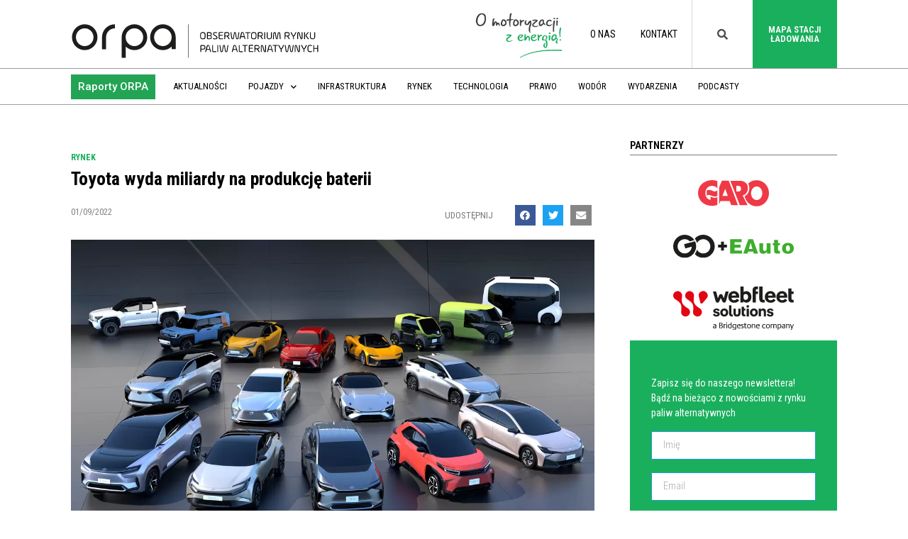

--- FILE ---
content_type: text/html; charset=UTF-8
request_url: https://orpa.pl/toyota-wyda-miliardy-na-produkcje-baterii/
body_size: 23728
content:
<!doctype html>
<html lang="pl-PL">
<head>
	<meta charset="UTF-8">
		<meta name="viewport" content="width=device-width, initial-scale=1">
	<link rel="profile" href="http://gmpg.org/xfn/11">
	<meta name='robots' content='index, follow, max-image-preview:large, max-snippet:-1, max-video-preview:-1' />

<!-- Google Tag Manager for WordPress by gtm4wp.com -->
<script data-cfasync="false" data-pagespeed-no-defer>
	var gtm4wp_datalayer_name = "dataLayer";
	var dataLayer = dataLayer || [];
</script>
<!-- End Google Tag Manager for WordPress by gtm4wp.com -->
	<!-- This site is optimized with the Yoast SEO plugin v20.6 - https://yoast.com/wordpress/plugins/seo/ -->
	<title>Toyota wyda miliardy na produkcję baterii - ORPA - Obserwatorium Rynku Paliw Alternatywnych</title>
	<link rel="canonical" href="https://orpa.pl/toyota-wyda-miliardy-na-produkcje-baterii/" />
	<meta property="og:locale" content="pl_PL" />
	<meta property="og:type" content="article" />
	<meta property="og:title" content="Toyota wyda miliardy na produkcję baterii - ORPA - Obserwatorium Rynku Paliw Alternatywnych" />
	<meta property="og:description" content="Japoński koncern motoryzacyjny poinformował, że przeznaczyła 5,6 miliarda dolarów (730 miliardów jenów) na rozbudowę zakładów produkujących baterie do samochodów elektrycznych. Nowe linie produkcyjne zostaną uruchomione w Japonii i Stanach Zjednoczonych w latach 2024-26. Dzięki temu możliwości produkcyjne Toyoty w obu regionach wzrosną do 40 GWh baterii rocznie." />
	<meta property="og:url" content="https://orpa.pl/toyota-wyda-miliardy-na-produkcje-baterii/" />
	<meta property="og:site_name" content="ORPA - Obserwatorium Rynku Paliw Alternatywnych" />
	<meta property="article:publisher" content="https://www.facebook.com/PL.PSPA/" />
	<meta property="article:published_time" content="2022-09-01T06:59:18+00:00" />
	<meta property="og:image" content="https://orpa.pl/wp-content/uploads/2022/09/20211214_BEV_07.jpg" />
	<meta property="og:image:width" content="1200" />
	<meta property="og:image:height" content="675" />
	<meta property="og:image:type" content="image/jpeg" />
	<meta name="author" content="Paweł Mazur" />
	<meta name="twitter:card" content="summary_large_image" />
	<meta name="twitter:creator" content="@_PSPA" />
	<meta name="twitter:site" content="@_PSPA" />
	<meta name="twitter:label1" content="Napisane przez" />
	<meta name="twitter:data1" content="Paweł Mazur" />
	<meta name="twitter:label2" content="Szacowany czas czytania" />
	<meta name="twitter:data2" content="3 minuty" />
	<script type="application/ld+json" class="yoast-schema-graph">{"@context":"https://schema.org","@graph":[{"@type":"Article","@id":"https://orpa.pl/toyota-wyda-miliardy-na-produkcje-baterii/#article","isPartOf":{"@id":"https://orpa.pl/toyota-wyda-miliardy-na-produkcje-baterii/"},"author":{"name":"Paweł Mazur","@id":"https://orpa.pl/#/schema/person/29b991fbaadee097c6eaffa4db0ddb7c"},"headline":"Toyota wyda miliardy na&nbsp;produkcję baterii","datePublished":"2022-09-01T06:59:18+00:00","dateModified":"2022-09-01T06:59:18+00:00","mainEntityOfPage":{"@id":"https://orpa.pl/toyota-wyda-miliardy-na-produkcje-baterii/"},"wordCount":409,"publisher":{"@id":"https://orpa.pl/#organization"},"image":{"@id":"https://orpa.pl/toyota-wyda-miliardy-na-produkcje-baterii/#primaryimage"},"thumbnailUrl":"https://orpa.pl/wp-content/uploads/2022/09/20211214_BEV_07.jpg","articleSection":["Rynek"],"inLanguage":"pl-PL"},{"@type":"WebPage","@id":"https://orpa.pl/toyota-wyda-miliardy-na-produkcje-baterii/","url":"https://orpa.pl/toyota-wyda-miliardy-na-produkcje-baterii/","name":"Toyota wyda miliardy na produkcję baterii - ORPA - Obserwatorium Rynku Paliw Alternatywnych","isPartOf":{"@id":"https://orpa.pl/#website"},"primaryImageOfPage":{"@id":"https://orpa.pl/toyota-wyda-miliardy-na-produkcje-baterii/#primaryimage"},"image":{"@id":"https://orpa.pl/toyota-wyda-miliardy-na-produkcje-baterii/#primaryimage"},"thumbnailUrl":"https://orpa.pl/wp-content/uploads/2022/09/20211214_BEV_07.jpg","datePublished":"2022-09-01T06:59:18+00:00","dateModified":"2022-09-01T06:59:18+00:00","breadcrumb":{"@id":"https://orpa.pl/toyota-wyda-miliardy-na-produkcje-baterii/#breadcrumb"},"inLanguage":"pl-PL","potentialAction":[{"@type":"ReadAction","target":["https://orpa.pl/toyota-wyda-miliardy-na-produkcje-baterii/"]}]},{"@type":"ImageObject","inLanguage":"pl-PL","@id":"https://orpa.pl/toyota-wyda-miliardy-na-produkcje-baterii/#primaryimage","url":"https://orpa.pl/wp-content/uploads/2022/09/20211214_BEV_07.jpg","contentUrl":"https://orpa.pl/wp-content/uploads/2022/09/20211214_BEV_07.jpg","width":1200,"height":675},{"@type":"BreadcrumbList","@id":"https://orpa.pl/toyota-wyda-miliardy-na-produkcje-baterii/#breadcrumb","itemListElement":[{"@type":"ListItem","position":1,"name":"Strona główna","item":"https://orpa.pl/"},{"@type":"ListItem","position":2,"name":"Toyota wyda miliardy na produkcję baterii"}]},{"@type":"WebSite","@id":"https://orpa.pl/#website","url":"https://orpa.pl/","name":"ORPA - Obserwatorium Rynku Paliw Alternatywnych","description":"Obserwatorium Rynku Paliw Alternatywnych","publisher":{"@id":"https://orpa.pl/#organization"},"potentialAction":[{"@type":"SearchAction","target":{"@type":"EntryPoint","urlTemplate":"https://orpa.pl/?s={search_term_string}"},"query-input":"required name=search_term_string"}],"inLanguage":"pl-PL"},{"@type":"Organization","@id":"https://orpa.pl/#organization","name":"Obserwatorium Rynku Paliw Alternatywnych","url":"https://orpa.pl/","logo":{"@type":"ImageObject","inLanguage":"pl-PL","@id":"https://orpa.pl/#/schema/logo/image/","url":"https://orpa.pl/wp-content/uploads/2019/11/Logo_orpa_new-03-02.svg","contentUrl":"https://orpa.pl/wp-content/uploads/2019/11/Logo_orpa_new-03-02.svg","width":842.2,"height":109.57,"caption":"Obserwatorium Rynku Paliw Alternatywnych"},"image":{"@id":"https://orpa.pl/#/schema/logo/image/"},"sameAs":["https://www.facebook.com/PL.PSPA/","https://twitter.com/_PSPA","https://pl.linkedin.com/company/pspa","https://www.youtube.com/channel/UC85-murezrHXevxoKd9p9fg"]},{"@type":"Person","@id":"https://orpa.pl/#/schema/person/29b991fbaadee097c6eaffa4db0ddb7c","name":"Paweł Mazur","image":{"@type":"ImageObject","inLanguage":"pl-PL","@id":"https://orpa.pl/#/schema/person/image/","url":"https://secure.gravatar.com/avatar/db6113ea21f1f17a11aaa682d1054d89?s=96&d=mm&r=g","contentUrl":"https://secure.gravatar.com/avatar/db6113ea21f1f17a11aaa682d1054d89?s=96&d=mm&r=g","caption":"Paweł Mazur"}}]}</script>
	<!-- / Yoast SEO plugin. -->


<link rel='dns-prefetch' href='//s.w.org' />
<link rel="alternate" type="application/rss+xml" title="ORPA - Obserwatorium Rynku Paliw Alternatywnych &raquo; Kanał z wpisami" href="https://orpa.pl/feed/" />
<link rel="alternate" type="application/rss+xml" title="ORPA - Obserwatorium Rynku Paliw Alternatywnych &raquo; Kanał z komentarzami" href="https://orpa.pl/comments/feed/" />
<script type="text/javascript">
window._wpemojiSettings = {"baseUrl":"https:\/\/s.w.org\/images\/core\/emoji\/14.0.0\/72x72\/","ext":".png","svgUrl":"https:\/\/s.w.org\/images\/core\/emoji\/14.0.0\/svg\/","svgExt":".svg","source":{"concatemoji":"https:\/\/orpa.pl\/wp-includes\/js\/wp-emoji-release.min.js?ver=6.0.11"}};
/*! This file is auto-generated */
!function(e,a,t){var n,r,o,i=a.createElement("canvas"),p=i.getContext&&i.getContext("2d");function s(e,t){var a=String.fromCharCode,e=(p.clearRect(0,0,i.width,i.height),p.fillText(a.apply(this,e),0,0),i.toDataURL());return p.clearRect(0,0,i.width,i.height),p.fillText(a.apply(this,t),0,0),e===i.toDataURL()}function c(e){var t=a.createElement("script");t.src=e,t.defer=t.type="text/javascript",a.getElementsByTagName("head")[0].appendChild(t)}for(o=Array("flag","emoji"),t.supports={everything:!0,everythingExceptFlag:!0},r=0;r<o.length;r++)t.supports[o[r]]=function(e){if(!p||!p.fillText)return!1;switch(p.textBaseline="top",p.font="600 32px Arial",e){case"flag":return s([127987,65039,8205,9895,65039],[127987,65039,8203,9895,65039])?!1:!s([55356,56826,55356,56819],[55356,56826,8203,55356,56819])&&!s([55356,57332,56128,56423,56128,56418,56128,56421,56128,56430,56128,56423,56128,56447],[55356,57332,8203,56128,56423,8203,56128,56418,8203,56128,56421,8203,56128,56430,8203,56128,56423,8203,56128,56447]);case"emoji":return!s([129777,127995,8205,129778,127999],[129777,127995,8203,129778,127999])}return!1}(o[r]),t.supports.everything=t.supports.everything&&t.supports[o[r]],"flag"!==o[r]&&(t.supports.everythingExceptFlag=t.supports.everythingExceptFlag&&t.supports[o[r]]);t.supports.everythingExceptFlag=t.supports.everythingExceptFlag&&!t.supports.flag,t.DOMReady=!1,t.readyCallback=function(){t.DOMReady=!0},t.supports.everything||(n=function(){t.readyCallback()},a.addEventListener?(a.addEventListener("DOMContentLoaded",n,!1),e.addEventListener("load",n,!1)):(e.attachEvent("onload",n),a.attachEvent("onreadystatechange",function(){"complete"===a.readyState&&t.readyCallback()})),(e=t.source||{}).concatemoji?c(e.concatemoji):e.wpemoji&&e.twemoji&&(c(e.twemoji),c(e.wpemoji)))}(window,document,window._wpemojiSettings);
</script>
<style type="text/css">
img.wp-smiley,
img.emoji {
	display: inline !important;
	border: none !important;
	box-shadow: none !important;
	height: 1em !important;
	width: 1em !important;
	margin: 0 0.07em !important;
	vertical-align: -0.1em !important;
	background: none !important;
	padding: 0 !important;
}
</style>
	<link rel='stylesheet' id='bdt-uikit-css'  href='https://orpa.pl/wp-content/plugins/bdthemes-element-pack/assets/css/bdt-uikit.css?ver=3.7.2' type='text/css' media='all' />
<link rel='stylesheet' id='element-pack-site-css'  href='https://orpa.pl/wp-content/plugins/bdthemes-element-pack/assets/css/element-pack-site.css?ver=5.12.0' type='text/css' media='all' />
<link rel='stylesheet' id='wp-block-library-css'  href='https://orpa.pl/wp-includes/css/dist/block-library/style.min.css?ver=6.0.11' type='text/css' media='all' />
<style id='global-styles-inline-css' type='text/css'>
body{--wp--preset--color--black: #000000;--wp--preset--color--cyan-bluish-gray: #abb8c3;--wp--preset--color--white: #ffffff;--wp--preset--color--pale-pink: #f78da7;--wp--preset--color--vivid-red: #cf2e2e;--wp--preset--color--luminous-vivid-orange: #ff6900;--wp--preset--color--luminous-vivid-amber: #fcb900;--wp--preset--color--light-green-cyan: #7bdcb5;--wp--preset--color--vivid-green-cyan: #00d084;--wp--preset--color--pale-cyan-blue: #8ed1fc;--wp--preset--color--vivid-cyan-blue: #0693e3;--wp--preset--color--vivid-purple: #9b51e0;--wp--preset--gradient--vivid-cyan-blue-to-vivid-purple: linear-gradient(135deg,rgba(6,147,227,1) 0%,rgb(155,81,224) 100%);--wp--preset--gradient--light-green-cyan-to-vivid-green-cyan: linear-gradient(135deg,rgb(122,220,180) 0%,rgb(0,208,130) 100%);--wp--preset--gradient--luminous-vivid-amber-to-luminous-vivid-orange: linear-gradient(135deg,rgba(252,185,0,1) 0%,rgba(255,105,0,1) 100%);--wp--preset--gradient--luminous-vivid-orange-to-vivid-red: linear-gradient(135deg,rgba(255,105,0,1) 0%,rgb(207,46,46) 100%);--wp--preset--gradient--very-light-gray-to-cyan-bluish-gray: linear-gradient(135deg,rgb(238,238,238) 0%,rgb(169,184,195) 100%);--wp--preset--gradient--cool-to-warm-spectrum: linear-gradient(135deg,rgb(74,234,220) 0%,rgb(151,120,209) 20%,rgb(207,42,186) 40%,rgb(238,44,130) 60%,rgb(251,105,98) 80%,rgb(254,248,76) 100%);--wp--preset--gradient--blush-light-purple: linear-gradient(135deg,rgb(255,206,236) 0%,rgb(152,150,240) 100%);--wp--preset--gradient--blush-bordeaux: linear-gradient(135deg,rgb(254,205,165) 0%,rgb(254,45,45) 50%,rgb(107,0,62) 100%);--wp--preset--gradient--luminous-dusk: linear-gradient(135deg,rgb(255,203,112) 0%,rgb(199,81,192) 50%,rgb(65,88,208) 100%);--wp--preset--gradient--pale-ocean: linear-gradient(135deg,rgb(255,245,203) 0%,rgb(182,227,212) 50%,rgb(51,167,181) 100%);--wp--preset--gradient--electric-grass: linear-gradient(135deg,rgb(202,248,128) 0%,rgb(113,206,126) 100%);--wp--preset--gradient--midnight: linear-gradient(135deg,rgb(2,3,129) 0%,rgb(40,116,252) 100%);--wp--preset--duotone--dark-grayscale: url('#wp-duotone-dark-grayscale');--wp--preset--duotone--grayscale: url('#wp-duotone-grayscale');--wp--preset--duotone--purple-yellow: url('#wp-duotone-purple-yellow');--wp--preset--duotone--blue-red: url('#wp-duotone-blue-red');--wp--preset--duotone--midnight: url('#wp-duotone-midnight');--wp--preset--duotone--magenta-yellow: url('#wp-duotone-magenta-yellow');--wp--preset--duotone--purple-green: url('#wp-duotone-purple-green');--wp--preset--duotone--blue-orange: url('#wp-duotone-blue-orange');--wp--preset--font-size--small: 13px;--wp--preset--font-size--medium: 20px;--wp--preset--font-size--large: 36px;--wp--preset--font-size--x-large: 42px;}.has-black-color{color: var(--wp--preset--color--black) !important;}.has-cyan-bluish-gray-color{color: var(--wp--preset--color--cyan-bluish-gray) !important;}.has-white-color{color: var(--wp--preset--color--white) !important;}.has-pale-pink-color{color: var(--wp--preset--color--pale-pink) !important;}.has-vivid-red-color{color: var(--wp--preset--color--vivid-red) !important;}.has-luminous-vivid-orange-color{color: var(--wp--preset--color--luminous-vivid-orange) !important;}.has-luminous-vivid-amber-color{color: var(--wp--preset--color--luminous-vivid-amber) !important;}.has-light-green-cyan-color{color: var(--wp--preset--color--light-green-cyan) !important;}.has-vivid-green-cyan-color{color: var(--wp--preset--color--vivid-green-cyan) !important;}.has-pale-cyan-blue-color{color: var(--wp--preset--color--pale-cyan-blue) !important;}.has-vivid-cyan-blue-color{color: var(--wp--preset--color--vivid-cyan-blue) !important;}.has-vivid-purple-color{color: var(--wp--preset--color--vivid-purple) !important;}.has-black-background-color{background-color: var(--wp--preset--color--black) !important;}.has-cyan-bluish-gray-background-color{background-color: var(--wp--preset--color--cyan-bluish-gray) !important;}.has-white-background-color{background-color: var(--wp--preset--color--white) !important;}.has-pale-pink-background-color{background-color: var(--wp--preset--color--pale-pink) !important;}.has-vivid-red-background-color{background-color: var(--wp--preset--color--vivid-red) !important;}.has-luminous-vivid-orange-background-color{background-color: var(--wp--preset--color--luminous-vivid-orange) !important;}.has-luminous-vivid-amber-background-color{background-color: var(--wp--preset--color--luminous-vivid-amber) !important;}.has-light-green-cyan-background-color{background-color: var(--wp--preset--color--light-green-cyan) !important;}.has-vivid-green-cyan-background-color{background-color: var(--wp--preset--color--vivid-green-cyan) !important;}.has-pale-cyan-blue-background-color{background-color: var(--wp--preset--color--pale-cyan-blue) !important;}.has-vivid-cyan-blue-background-color{background-color: var(--wp--preset--color--vivid-cyan-blue) !important;}.has-vivid-purple-background-color{background-color: var(--wp--preset--color--vivid-purple) !important;}.has-black-border-color{border-color: var(--wp--preset--color--black) !important;}.has-cyan-bluish-gray-border-color{border-color: var(--wp--preset--color--cyan-bluish-gray) !important;}.has-white-border-color{border-color: var(--wp--preset--color--white) !important;}.has-pale-pink-border-color{border-color: var(--wp--preset--color--pale-pink) !important;}.has-vivid-red-border-color{border-color: var(--wp--preset--color--vivid-red) !important;}.has-luminous-vivid-orange-border-color{border-color: var(--wp--preset--color--luminous-vivid-orange) !important;}.has-luminous-vivid-amber-border-color{border-color: var(--wp--preset--color--luminous-vivid-amber) !important;}.has-light-green-cyan-border-color{border-color: var(--wp--preset--color--light-green-cyan) !important;}.has-vivid-green-cyan-border-color{border-color: var(--wp--preset--color--vivid-green-cyan) !important;}.has-pale-cyan-blue-border-color{border-color: var(--wp--preset--color--pale-cyan-blue) !important;}.has-vivid-cyan-blue-border-color{border-color: var(--wp--preset--color--vivid-cyan-blue) !important;}.has-vivid-purple-border-color{border-color: var(--wp--preset--color--vivid-purple) !important;}.has-vivid-cyan-blue-to-vivid-purple-gradient-background{background: var(--wp--preset--gradient--vivid-cyan-blue-to-vivid-purple) !important;}.has-light-green-cyan-to-vivid-green-cyan-gradient-background{background: var(--wp--preset--gradient--light-green-cyan-to-vivid-green-cyan) !important;}.has-luminous-vivid-amber-to-luminous-vivid-orange-gradient-background{background: var(--wp--preset--gradient--luminous-vivid-amber-to-luminous-vivid-orange) !important;}.has-luminous-vivid-orange-to-vivid-red-gradient-background{background: var(--wp--preset--gradient--luminous-vivid-orange-to-vivid-red) !important;}.has-very-light-gray-to-cyan-bluish-gray-gradient-background{background: var(--wp--preset--gradient--very-light-gray-to-cyan-bluish-gray) !important;}.has-cool-to-warm-spectrum-gradient-background{background: var(--wp--preset--gradient--cool-to-warm-spectrum) !important;}.has-blush-light-purple-gradient-background{background: var(--wp--preset--gradient--blush-light-purple) !important;}.has-blush-bordeaux-gradient-background{background: var(--wp--preset--gradient--blush-bordeaux) !important;}.has-luminous-dusk-gradient-background{background: var(--wp--preset--gradient--luminous-dusk) !important;}.has-pale-ocean-gradient-background{background: var(--wp--preset--gradient--pale-ocean) !important;}.has-electric-grass-gradient-background{background: var(--wp--preset--gradient--electric-grass) !important;}.has-midnight-gradient-background{background: var(--wp--preset--gradient--midnight) !important;}.has-small-font-size{font-size: var(--wp--preset--font-size--small) !important;}.has-medium-font-size{font-size: var(--wp--preset--font-size--medium) !important;}.has-large-font-size{font-size: var(--wp--preset--font-size--large) !important;}.has-x-large-font-size{font-size: var(--wp--preset--font-size--x-large) !important;}
</style>
<link rel='stylesheet' id='graphina-pro-charts-for-elementor-public-css'  href='https://orpa.pl/wp-content/plugins/GraphinaPro%20–%20Elementor%20Dynamic%20Charts%20&#038;%20Datatable-v1.2.9/elementor/css/graphina-pro-charts-for-elementor-public.css?ver=1.2.6' type='text/css' media='all' />
<link rel='stylesheet' id='graphina-charts-for-elementor-public-css'  href='https://orpa.pl/wp-content/plugins/graphina-elementor-charts-and-graphs/elementor/css/graphina-charts-for-elementor-public.css?ver=1.7.4' type='text/css' media='all' />
<link rel='stylesheet' id='graphina-charts-pro-css-css'  href='https://orpa.pl/wp-content/plugins/graphina-elementor-charts-and-graphs/elementor/css/graphina-charts-for-elementor-pro-public.css?ver=1.7.4' type='text/css' media='all' />
<link rel='stylesheet' id='hello-elementor-css'  href='https://orpa.pl/wp-content/themes/hello-elementor/style.min.css?ver=2.2.0' type='text/css' media='all' />
<link rel='stylesheet' id='hello-elementor-theme-style-css'  href='https://orpa.pl/wp-content/themes/hello-elementor/theme.min.css?ver=2.2.0' type='text/css' media='all' />
<link rel='stylesheet' id='elementor-icons-css'  href='https://orpa.pl/wp-content/plugins/elementor/assets/lib/eicons/css/elementor-icons.min.css?ver=5.15.0' type='text/css' media='all' />
<link rel='stylesheet' id='elementor-frontend-legacy-css'  href='https://orpa.pl/wp-content/plugins/elementor/assets/css/frontend-legacy.min.css?ver=3.6.6' type='text/css' media='all' />
<link rel='stylesheet' id='elementor-frontend-css'  href='https://orpa.pl/wp-content/plugins/elementor/assets/css/frontend.min.css?ver=3.6.6' type='text/css' media='all' />
<link rel='stylesheet' id='elementor-post-40303-css'  href='https://orpa.pl/wp-content/uploads/elementor/css/post-40303.css?ver=1661934006' type='text/css' media='all' />
<link rel='stylesheet' id='elementor-pro-css'  href='https://orpa.pl/wp-content/plugins/elementor-pro/assets/css/frontend.min.css?ver=3.7.2' type='text/css' media='all' />
<link rel='stylesheet' id='font-awesome-5-all-css'  href='https://orpa.pl/wp-content/plugins/elementor/assets/lib/font-awesome/css/all.min.css?ver=4.9.20' type='text/css' media='all' />
<link rel='stylesheet' id='font-awesome-4-shim-css'  href='https://orpa.pl/wp-content/plugins/elementor/assets/lib/font-awesome/css/v4-shims.min.css?ver=3.6.6' type='text/css' media='all' />
<link rel='stylesheet' id='premium-pro-css'  href='https://orpa.pl/wp-content/plugins/premium-addons-pro/assets/frontend/min-css/premium-addons.min.css?ver=2.3.1' type='text/css' media='all' />
<link rel='stylesheet' id='elementor-global-css'  href='https://orpa.pl/wp-content/uploads/elementor/css/global.css?ver=1661934011' type='text/css' media='all' />
<link rel='stylesheet' id='elementor-post-14-css'  href='https://orpa.pl/wp-content/uploads/elementor/css/post-14.css?ver=1661934011' type='text/css' media='all' />
<link rel='stylesheet' id='elementor-post-2531-css'  href='https://orpa.pl/wp-content/uploads/elementor/css/post-2531.css?ver=1661934012' type='text/css' media='all' />
<link rel='stylesheet' id='elementor-post-2552-css'  href='https://orpa.pl/wp-content/uploads/elementor/css/post-2552.css?ver=1661934012' type='text/css' media='all' />
<link rel='stylesheet' id='ecs-styles-css'  href='https://orpa.pl/wp-content/plugins/ele-custom-skin/assets/css/ecs-style.css?ver=3.1.9' type='text/css' media='all' />
<link rel='stylesheet' id='elementor-post-36496-css'  href='https://orpa.pl/wp-content/uploads/elementor/css/post-36496.css?ver=1644315361' type='text/css' media='all' />
<link rel='stylesheet' id='elementor-post-36582-css'  href='https://orpa.pl/wp-content/uploads/elementor/css/post-36582.css?ver=1643028804' type='text/css' media='all' />
<link rel='stylesheet' id='elementor-post-36714-css'  href='https://orpa.pl/wp-content/uploads/elementor/css/post-36714.css?ver=1582025374' type='text/css' media='all' />
<link rel='stylesheet' id='elementor-post-41755-css'  href='https://orpa.pl/wp-content/uploads/elementor/css/post-41755.css?ver=1598980742' type='text/css' media='all' />
<link rel='stylesheet' id='elementor-post-48672-css'  href='https://orpa.pl/wp-content/uploads/elementor/css/post-48672.css?ver=1646740993' type='text/css' media='all' />
<link rel='stylesheet' id='elementor-post-50133-css'  href='https://orpa.pl/wp-content/uploads/elementor/css/post-50133.css?ver=1646226105' type='text/css' media='all' />
<link rel='stylesheet' id='elementor-post-50144-css'  href='https://orpa.pl/wp-content/uploads/elementor/css/post-50144.css?ver=1646227643' type='text/css' media='all' />
<link rel='stylesheet' id='google-fonts-1-css'  href='https://fonts.googleapis.com/css?family=Roboto+Condensed%3A100%2C100italic%2C200%2C200italic%2C300%2C300italic%2C400%2C400italic%2C500%2C500italic%2C600%2C600italic%2C700%2C700italic%2C800%2C800italic%2C900%2C900italic%7CMerriweather%3A100%2C100italic%2C200%2C200italic%2C300%2C300italic%2C400%2C400italic%2C500%2C500italic%2C600%2C600italic%2C700%2C700italic%2C800%2C800italic%2C900%2C900italic%7CRoboto%3A100%2C100italic%2C200%2C200italic%2C300%2C300italic%2C400%2C400italic%2C500%2C500italic%2C600%2C600italic%2C700%2C700italic%2C800%2C800italic%2C900%2C900italic&#038;display=auto&#038;subset=latin-ext&#038;ver=6.0.11' type='text/css' media='all' />
<link rel='stylesheet' id='elementor-icons-shared-0-css'  href='https://orpa.pl/wp-content/plugins/elementor/assets/lib/font-awesome/css/fontawesome.min.css?ver=5.15.3' type='text/css' media='all' />
<link rel='stylesheet' id='elementor-icons-fa-solid-css'  href='https://orpa.pl/wp-content/plugins/elementor/assets/lib/font-awesome/css/solid.min.css?ver=5.15.3' type='text/css' media='all' />
<link rel='stylesheet' id='elementor-icons-fa-brands-css'  href='https://orpa.pl/wp-content/plugins/elementor/assets/lib/font-awesome/css/brands.min.css?ver=5.15.3' type='text/css' media='all' />
<script type='text/javascript' src='https://orpa.pl/wp-includes/js/jquery/jquery.min.js?ver=3.6.0' id='jquery-core-js'></script>
<script type='text/javascript' src='https://orpa.pl/wp-includes/js/jquery/jquery-migrate.min.js?ver=3.3.2' id='jquery-migrate-js'></script>
<script type='text/javascript' src='https://orpa.pl/wp-content/plugins/graphina-elementor-charts-and-graphs/elementor/js/apexcharts.min.js?ver=1.7.4' id='apexcharts-min-js'></script>
<script type='text/javascript' id='graphina-charts-for-elementor-public-js-extra'>
/* <![CDATA[ */
var graphina_localize = {"ajaxurl":"https:\/\/orpa.pl\/wp-admin\/admin-ajax.php","nonce":"a594d542a4","graphinaAllGraphs":[],"graphinaAllGraphsOptions":[],"graphinaBlockCharts":[],"is_view_port_disable":"off","thousand_seperator":"pl-PL"};
/* ]]> */
</script>
<script type='text/javascript' src='https://orpa.pl/wp-content/plugins/graphina-elementor-charts-and-graphs/elementor/js/graphina-charts-for-elementor-public.js?ver=1.7.4' id='graphina-charts-for-elementor-public-js'></script>
<script type='text/javascript' src='https://orpa.pl/wp-content/plugins/elementor/assets/lib/font-awesome/js/v4-shims.min.js?ver=3.6.6' id='font-awesome-4-shim-js'></script>
<script type='text/javascript' id='ecs_ajax_load-js-extra'>
/* <![CDATA[ */
var ecs_ajax_params = {"ajaxurl":"https:\/\/orpa.pl\/wp-admin\/admin-ajax.php","posts":"{\"page\":0,\"name\":\"toyota-wyda-miliardy-na-produkcje-baterii\",\"error\":\"\",\"m\":\"\",\"p\":0,\"post_parent\":\"\",\"subpost\":\"\",\"subpost_id\":\"\",\"attachment\":\"\",\"attachment_id\":0,\"pagename\":\"\",\"page_id\":0,\"second\":\"\",\"minute\":\"\",\"hour\":\"\",\"day\":0,\"monthnum\":0,\"year\":0,\"w\":0,\"category_name\":\"\",\"tag\":\"\",\"cat\":\"\",\"tag_id\":\"\",\"author\":\"\",\"author_name\":\"\",\"feed\":\"\",\"tb\":\"\",\"paged\":0,\"meta_key\":\"\",\"meta_value\":\"\",\"preview\":\"\",\"s\":\"\",\"sentence\":\"\",\"title\":\"\",\"fields\":\"\",\"menu_order\":\"\",\"embed\":\"\",\"category__in\":[],\"category__not_in\":[],\"category__and\":[],\"post__in\":[],\"post__not_in\":[],\"post_name__in\":[],\"tag__in\":[],\"tag__not_in\":[],\"tag__and\":[],\"tag_slug__in\":[],\"tag_slug__and\":[],\"post_parent__in\":[],\"post_parent__not_in\":[],\"author__in\":[],\"author__not_in\":[],\"post_type\":[\"post\",\"page\",\"e-landing-page\"],\"ignore_sticky_posts\":false,\"suppress_filters\":false,\"cache_results\":true,\"update_post_term_cache\":true,\"lazy_load_term_meta\":true,\"update_post_meta_cache\":true,\"posts_per_page\":30,\"nopaging\":false,\"comments_per_page\":\"50\",\"no_found_rows\":false,\"order\":\"DESC\"}"};
/* ]]> */
</script>
<script type='text/javascript' src='https://orpa.pl/wp-content/plugins/ele-custom-skin/assets/js/ecs_ajax_pagination.js?ver=3.1.9' id='ecs_ajax_load-js'></script>
<script type='text/javascript' src='https://orpa.pl/wp-content/plugins/ele-custom-skin/assets/js/ecs.js?ver=3.1.9' id='ecs-script-js'></script>
<link rel="https://api.w.org/" href="https://orpa.pl/wp-json/" /><link rel="alternate" type="application/json" href="https://orpa.pl/wp-json/wp/v2/posts/53135" /><link rel="EditURI" type="application/rsd+xml" title="RSD" href="https://orpa.pl/xmlrpc.php?rsd" />
<link rel="wlwmanifest" type="application/wlwmanifest+xml" href="https://orpa.pl/wp-includes/wlwmanifest.xml" /> 
<meta name="generator" content="WordPress 6.0.11" />
<link rel='shortlink' href='https://orpa.pl/?p=53135' />
<link rel="alternate" type="application/json+oembed" href="https://orpa.pl/wp-json/oembed/1.0/embed?url=https%3A%2F%2Forpa.pl%2Ftoyota-wyda-miliardy-na-produkcje-baterii%2F" />
<link rel="alternate" type="text/xml+oembed" href="https://orpa.pl/wp-json/oembed/1.0/embed?url=https%3A%2F%2Forpa.pl%2Ftoyota-wyda-miliardy-na-produkcje-baterii%2F&#038;format=xml" />
<!-- HFCM by 99 Robots - Snippet # 1: GTM open -->
<!-- Google Tag Manager -->
<script>(function(w,d,s,l,i){w[l]=w[l]||[];w[l].push({'gtm.start':
new Date().getTime(),event:'gtm.js'});var f=d.getElementsByTagName(s)[0],
j=d.createElement(s),dl=l!='dataLayer'?'&l='+l:'';j.async=true;j.src=
'https://www.googletagmanager.com/gtm.js?id='+i+dl;f.parentNode.insertBefore(j,f);
})(window,document,'script','dataLayer','GTM-TBC6BZZ');</script>
<!-- End Google Tag Manager -->

<!-- /end HFCM by 99 Robots -->
<!-- HFCM by 99 Robots - Snippet # 3: Hotjar -->
<!-- Hotjar Tracking Code for https://orpa.pl/ -->
<script>
    (function(h,o,t,j,a,r){
        h.hj=h.hj||function(){(h.hj.q=h.hj.q||[]).push(arguments)};
        h._hjSettings={hjid:2874908,hjsv:6};
        a=o.getElementsByTagName('head')[0];
        r=o.createElement('script');r.async=1;
        r.src=t+h._hjSettings.hjid+j+h._hjSettings.hjsv;
        a.appendChild(r);
    })(window,document,'https://static.hotjar.com/c/hotjar-','.js?sv=');
</script>
<!-- /end HFCM by 99 Robots -->
<!-- Generated by Jetpack Social -->
<meta property="og:title" content="Toyota wyda miliardy na&nbsp;produkcję baterii">
<meta property="og:url" content="https://orpa.pl/toyota-wyda-miliardy-na-produkcje-baterii/">
<meta property="og:description" content="Japoński koncern motoryzacyjny poinformował, że przeznaczyła 5,6 miliarda dolarów (730 miliardów jenów) na rozbudowę zakładów produkujących baterie do samochodów elektrycznych. Nowe linie produkcyj…">
<meta property="og:image" content="https://orpa.pl/wp-content/uploads/2022/09/20211214_BEV_07.jpg">
<meta property="og:image:width" content="1200">
<meta property="og:image:height" content="675">
<meta name="twitter:image" content="https://orpa.pl/wp-content/uploads/2022/09/20211214_BEV_07.jpg">
<meta name="twitter:card" content="summary_large_image">
<!-- / Jetpack Social -->
<script>document.createElement( "picture" );if(!window.HTMLPictureElement && document.addEventListener) {window.addEventListener("DOMContentLoaded", function() {var s = document.createElement("script");s.src = "https://orpa.pl/wp-content/plugins/webp-express/js/picturefill.min.js";document.body.appendChild(s);});}</script>
<!-- Google Tag Manager for WordPress by gtm4wp.com -->
<!-- GTM Container placement set to automatic -->
<script data-cfasync="false" data-pagespeed-no-defer type="text/javascript">
	var dataLayer_content = {"pagePostType":"post","pagePostType2":"single-post","pageCategory":["rynek"],"pagePostAuthor":"Paweł Mazur"};
	dataLayer.push( dataLayer_content );
</script>
<script data-cfasync="false">
(function(w,d,s,l,i){w[l]=w[l]||[];w[l].push({'gtm.start':
new Date().getTime(),event:'gtm.js'});var f=d.getElementsByTagName(s)[0],
j=d.createElement(s),dl=l!='dataLayer'?'&l='+l:'';j.async=true;j.src=
'//www.googletagmanager.com/gtm.'+'js?id='+i+dl;f.parentNode.insertBefore(j,f);
})(window,document,'script','dataLayer','GTM-55NP9BM');
</script>
<!-- End Google Tag Manager -->
<!-- End Google Tag Manager for WordPress by gtm4wp.com --><link rel="icon" href="https://orpa.pl/wp-content/uploads/2020/01/cropped-orpa_favicon-32x32.png" sizes="32x32" />
<link rel="icon" href="https://orpa.pl/wp-content/uploads/2020/01/cropped-orpa_favicon-192x192.png" sizes="192x192" />
<link rel="apple-touch-icon" href="https://orpa.pl/wp-content/uploads/2020/01/cropped-orpa_favicon-180x180.png" />
<meta name="msapplication-TileImage" content="https://orpa.pl/wp-content/uploads/2020/01/cropped-orpa_favicon-270x270.png" />
		<style type="text/css" id="wp-custom-css">
			.elementorX iframe  {
    height: auto !important;
    aspect-ratio: 16/9 !important;
}		</style>
		</head>
<body class="post-template-default single single-post postid-53135 single-format-standard wp-custom-logo elementor-default elementor-kit-40303 elementor-page-2552">

<svg xmlns="http://www.w3.org/2000/svg" viewBox="0 0 0 0" width="0" height="0" focusable="false" role="none" style="visibility: hidden; position: absolute; left: -9999px; overflow: hidden;" ><defs><filter id="wp-duotone-dark-grayscale"><feColorMatrix color-interpolation-filters="sRGB" type="matrix" values=" .299 .587 .114 0 0 .299 .587 .114 0 0 .299 .587 .114 0 0 .299 .587 .114 0 0 " /><feComponentTransfer color-interpolation-filters="sRGB" ><feFuncR type="table" tableValues="0 0.49803921568627" /><feFuncG type="table" tableValues="0 0.49803921568627" /><feFuncB type="table" tableValues="0 0.49803921568627" /><feFuncA type="table" tableValues="1 1" /></feComponentTransfer><feComposite in2="SourceGraphic" operator="in" /></filter></defs></svg><svg xmlns="http://www.w3.org/2000/svg" viewBox="0 0 0 0" width="0" height="0" focusable="false" role="none" style="visibility: hidden; position: absolute; left: -9999px; overflow: hidden;" ><defs><filter id="wp-duotone-grayscale"><feColorMatrix color-interpolation-filters="sRGB" type="matrix" values=" .299 .587 .114 0 0 .299 .587 .114 0 0 .299 .587 .114 0 0 .299 .587 .114 0 0 " /><feComponentTransfer color-interpolation-filters="sRGB" ><feFuncR type="table" tableValues="0 1" /><feFuncG type="table" tableValues="0 1" /><feFuncB type="table" tableValues="0 1" /><feFuncA type="table" tableValues="1 1" /></feComponentTransfer><feComposite in2="SourceGraphic" operator="in" /></filter></defs></svg><svg xmlns="http://www.w3.org/2000/svg" viewBox="0 0 0 0" width="0" height="0" focusable="false" role="none" style="visibility: hidden; position: absolute; left: -9999px; overflow: hidden;" ><defs><filter id="wp-duotone-purple-yellow"><feColorMatrix color-interpolation-filters="sRGB" type="matrix" values=" .299 .587 .114 0 0 .299 .587 .114 0 0 .299 .587 .114 0 0 .299 .587 .114 0 0 " /><feComponentTransfer color-interpolation-filters="sRGB" ><feFuncR type="table" tableValues="0.54901960784314 0.98823529411765" /><feFuncG type="table" tableValues="0 1" /><feFuncB type="table" tableValues="0.71764705882353 0.25490196078431" /><feFuncA type="table" tableValues="1 1" /></feComponentTransfer><feComposite in2="SourceGraphic" operator="in" /></filter></defs></svg><svg xmlns="http://www.w3.org/2000/svg" viewBox="0 0 0 0" width="0" height="0" focusable="false" role="none" style="visibility: hidden; position: absolute; left: -9999px; overflow: hidden;" ><defs><filter id="wp-duotone-blue-red"><feColorMatrix color-interpolation-filters="sRGB" type="matrix" values=" .299 .587 .114 0 0 .299 .587 .114 0 0 .299 .587 .114 0 0 .299 .587 .114 0 0 " /><feComponentTransfer color-interpolation-filters="sRGB" ><feFuncR type="table" tableValues="0 1" /><feFuncG type="table" tableValues="0 0.27843137254902" /><feFuncB type="table" tableValues="0.5921568627451 0.27843137254902" /><feFuncA type="table" tableValues="1 1" /></feComponentTransfer><feComposite in2="SourceGraphic" operator="in" /></filter></defs></svg><svg xmlns="http://www.w3.org/2000/svg" viewBox="0 0 0 0" width="0" height="0" focusable="false" role="none" style="visibility: hidden; position: absolute; left: -9999px; overflow: hidden;" ><defs><filter id="wp-duotone-midnight"><feColorMatrix color-interpolation-filters="sRGB" type="matrix" values=" .299 .587 .114 0 0 .299 .587 .114 0 0 .299 .587 .114 0 0 .299 .587 .114 0 0 " /><feComponentTransfer color-interpolation-filters="sRGB" ><feFuncR type="table" tableValues="0 0" /><feFuncG type="table" tableValues="0 0.64705882352941" /><feFuncB type="table" tableValues="0 1" /><feFuncA type="table" tableValues="1 1" /></feComponentTransfer><feComposite in2="SourceGraphic" operator="in" /></filter></defs></svg><svg xmlns="http://www.w3.org/2000/svg" viewBox="0 0 0 0" width="0" height="0" focusable="false" role="none" style="visibility: hidden; position: absolute; left: -9999px; overflow: hidden;" ><defs><filter id="wp-duotone-magenta-yellow"><feColorMatrix color-interpolation-filters="sRGB" type="matrix" values=" .299 .587 .114 0 0 .299 .587 .114 0 0 .299 .587 .114 0 0 .299 .587 .114 0 0 " /><feComponentTransfer color-interpolation-filters="sRGB" ><feFuncR type="table" tableValues="0.78039215686275 1" /><feFuncG type="table" tableValues="0 0.94901960784314" /><feFuncB type="table" tableValues="0.35294117647059 0.47058823529412" /><feFuncA type="table" tableValues="1 1" /></feComponentTransfer><feComposite in2="SourceGraphic" operator="in" /></filter></defs></svg><svg xmlns="http://www.w3.org/2000/svg" viewBox="0 0 0 0" width="0" height="0" focusable="false" role="none" style="visibility: hidden; position: absolute; left: -9999px; overflow: hidden;" ><defs><filter id="wp-duotone-purple-green"><feColorMatrix color-interpolation-filters="sRGB" type="matrix" values=" .299 .587 .114 0 0 .299 .587 .114 0 0 .299 .587 .114 0 0 .299 .587 .114 0 0 " /><feComponentTransfer color-interpolation-filters="sRGB" ><feFuncR type="table" tableValues="0.65098039215686 0.40392156862745" /><feFuncG type="table" tableValues="0 1" /><feFuncB type="table" tableValues="0.44705882352941 0.4" /><feFuncA type="table" tableValues="1 1" /></feComponentTransfer><feComposite in2="SourceGraphic" operator="in" /></filter></defs></svg><svg xmlns="http://www.w3.org/2000/svg" viewBox="0 0 0 0" width="0" height="0" focusable="false" role="none" style="visibility: hidden; position: absolute; left: -9999px; overflow: hidden;" ><defs><filter id="wp-duotone-blue-orange"><feColorMatrix color-interpolation-filters="sRGB" type="matrix" values=" .299 .587 .114 0 0 .299 .587 .114 0 0 .299 .587 .114 0 0 .299 .587 .114 0 0 " /><feComponentTransfer color-interpolation-filters="sRGB" ><feFuncR type="table" tableValues="0.098039215686275 1" /><feFuncG type="table" tableValues="0 0.66274509803922" /><feFuncB type="table" tableValues="0.84705882352941 0.41960784313725" /><feFuncA type="table" tableValues="1 1" /></feComponentTransfer><feComposite in2="SourceGraphic" operator="in" /></filter></defs></svg>
<!-- GTM Container placement set to automatic -->
<!-- Google Tag Manager (noscript) -->
				<noscript><iframe src="https://www.googletagmanager.com/ns.html?id=GTM-55NP9BM" height="0" width="0" style="display:none;visibility:hidden" aria-hidden="true"></iframe></noscript>
<!-- End Google Tag Manager (noscript) -->		<div data-elementor-type="header" data-elementor-id="14" class="elementor elementor-14 elementor-location-header">
					<div class="elementor-section-wrap">
								<section class="elementor-section elementor-top-section elementor-element elementor-element-f9d0d8a elementor-hidden-phone elementor-section-boxed elementor-section-height-default elementor-section-height-default" data-id="f9d0d8a" data-element_type="section">
						<div class="elementor-container elementor-column-gap-default">
							<div class="elementor-row">
					<div class="elementor-column elementor-col-20 elementor-top-column elementor-element elementor-element-f5df1ed" data-id="f5df1ed" data-element_type="column">
			<div class="elementor-column-wrap elementor-element-populated">
							<div class="elementor-widget-wrap">
						<div class="elementor-element elementor-element-e0475b7 elementor-widget elementor-widget-shortcode" data-id="e0475b7" data-element_type="widget" data-widget_type="shortcode.default">
				<div class="elementor-widget-container">
					<div class="elementor-shortcode"><!-- HFCM by 99 Robots - Snippet # 2: gtm close -->
<!-- Google Tag Manager (noscript) -->
<noscript><iframe src="https://www.googletagmanager.com/ns.html?id=GTM-TBC6BZZ"
height="0" width="0" style="display:none;visibility:hidden"></iframe></noscript>
<!-- End Google Tag Manager (noscript) -->

<!-- /end HFCM by 99 Robots -->
</div>
				</div>
				</div>
				<div class="elementor-element elementor-element-9d835fd elementor-widget elementor-widget-image" data-id="9d835fd" data-element_type="widget" data-widget_type="image.default">
				<div class="elementor-widget-container">
								<div class="elementor-image">
													<a href="https://orpa.pl">
							<img width="339" height="48" src="https://orpa.pl/wp-content/uploads/2019/11/Orpa_logo001-02.svg" class="attachment-full size-full" alt="" loading="lazy" />								</a>
														</div>
						</div>
				</div>
						</div>
					</div>
		</div>
				<div class="elementor-column elementor-col-20 elementor-top-column elementor-element elementor-element-078ce9b" data-id="078ce9b" data-element_type="column">
			<div class="elementor-column-wrap elementor-element-populated">
							<div class="elementor-widget-wrap">
						<div class="elementor-element elementor-element-64aac3e elementor-widget elementor-widget-image" data-id="64aac3e" data-element_type="widget" data-widget_type="image.default">
				<div class="elementor-widget-container">
								<div class="elementor-image">
													<a href="https://orpa.pl">
							<img width="203" height="112" src="https://orpa.pl/wp-content/uploads/2019/11/www_orpa_homepage_2021_haslo_header.png" class="attachment-full size-full" alt="" loading="lazy" />								</a>
														</div>
						</div>
				</div>
						</div>
					</div>
		</div>
				<div class="elementor-column elementor-col-20 elementor-top-column elementor-element elementor-element-85827e1" data-id="85827e1" data-element_type="column">
			<div class="elementor-column-wrap elementor-element-populated">
							<div class="elementor-widget-wrap">
						<div class="elementor-element elementor-element-24701ea elementor-nav-menu--dropdown-none elementor-nav-menu__align-right elementor-widget elementor-widget-nav-menu" data-id="24701ea" data-element_type="widget" data-settings="{&quot;layout&quot;:&quot;horizontal&quot;,&quot;submenu_icon&quot;:{&quot;value&quot;:&quot;&lt;i class=\&quot;fas fa-caret-down\&quot;&gt;&lt;\/i&gt;&quot;,&quot;library&quot;:&quot;fa-solid&quot;}}" data-widget_type="nav-menu.default">
				<div class="elementor-widget-container">
						<nav migration_allowed="1" migrated="0" role="navigation" class="elementor-nav-menu--main elementor-nav-menu__container elementor-nav-menu--layout-horizontal e--pointer-none">
				<ul id="menu-1-24701ea" class="elementor-nav-menu"><li class="menu-item menu-item-type-post_type menu-item-object-page menu-item-2594"><a href="https://orpa.pl/o-nas/" class="elementor-item">O&nbsp;NAS</a></li>
<li class="menu-item menu-item-type-custom menu-item-object-custom menu-item-33"><a href="https://www.orpa.pl#kontakt" class="elementor-item elementor-item-anchor">Kontakt</a></li>
</ul>			</nav>
					<div class="elementor-menu-toggle" role="button" tabindex="0" aria-label="Menu Toggle" aria-expanded="false">
			<i aria-hidden="true" role="presentation" class="elementor-menu-toggle__icon--open eicon-menu-bar"></i><i aria-hidden="true" role="presentation" class="elementor-menu-toggle__icon--close eicon-close"></i>			<span class="elementor-screen-only">Menu</span>
		</div>
			<nav class="elementor-nav-menu--dropdown elementor-nav-menu__container" role="navigation" aria-hidden="true">
				<ul id="menu-2-24701ea" class="elementor-nav-menu"><li class="menu-item menu-item-type-post_type menu-item-object-page menu-item-2594"><a href="https://orpa.pl/o-nas/" class="elementor-item" tabindex="-1">O&nbsp;NAS</a></li>
<li class="menu-item menu-item-type-custom menu-item-object-custom menu-item-33"><a href="https://www.orpa.pl#kontakt" class="elementor-item elementor-item-anchor" tabindex="-1">Kontakt</a></li>
</ul>			</nav>
				</div>
				</div>
						</div>
					</div>
		</div>
				<div class="elementor-column elementor-col-20 elementor-top-column elementor-element elementor-element-1c67af3" data-id="1c67af3" data-element_type="column">
			<div class="elementor-column-wrap elementor-element-populated">
							<div class="elementor-widget-wrap">
						<div class="elementor-element elementor-element-b418ab4 elementor-search-form--skin-full_screen elementor-widget elementor-widget-search-form" data-id="b418ab4" data-element_type="widget" data-settings="{&quot;skin&quot;:&quot;full_screen&quot;}" data-widget_type="search-form.default">
				<div class="elementor-widget-container">
					<form class="elementor-search-form" role="search" action="https://orpa.pl" method="get">
									<div class="elementor-search-form__toggle">
				<i aria-hidden="true" class="fas fa-search"></i>				<span class="elementor-screen-only">Szukaj</span>
			</div>
						<div class="elementor-search-form__container">
								<input placeholder="Szukaj..." class="elementor-search-form__input" type="search" name="s" title="Szukaj" value="">
																<div class="dialog-lightbox-close-button dialog-close-button">
					<i aria-hidden="true" class="eicon-close"></i>					<span class="elementor-screen-only">Zamknij</span>
				</div>
							</div>
		</form>
				</div>
				</div>
						</div>
					</div>
		</div>
				<div class="elementor-column elementor-col-20 elementor-top-column elementor-element elementor-element-96c586f" data-id="96c586f" data-element_type="column">
			<div class="elementor-column-wrap elementor-element-populated">
							<div class="elementor-widget-wrap">
						<div class="elementor-element elementor-element-040084a elementor-widget elementor-widget-premium-addon-button" data-id="040084a" data-element_type="widget" data-widget_type="premium-addon-button.default">
				<div class="elementor-widget-container">
			

		<a class="premium-button premium-button-none premium-btn-block premium-button-none" href="https://orpa.pl/mapa/">
			<div class="premium-button-text-icon-wrapper">
								<span >
					MAPA STACJI ŁADOWANIA				</span>
							</div>
								</a>


				</div>
				</div>
						</div>
					</div>
		</div>
								</div>
					</div>
		</section>
				<section class="elementor-section elementor-top-section elementor-element elementor-element-69317af elementor-hidden-phone elementor-section-boxed elementor-section-height-default elementor-section-height-default" data-id="69317af" data-element_type="section">
						<div class="elementor-container elementor-column-gap-default">
							<div class="elementor-row">
					<div class="elementor-column elementor-col-100 elementor-top-column elementor-element elementor-element-d9f226e" data-id="d9f226e" data-element_type="column">
			<div class="elementor-column-wrap elementor-element-populated">
							<div class="elementor-widget-wrap">
						<div class="elementor-element elementor-element-8cec827 elementor-widget__width-auto elementor-widget elementor-widget-button" data-id="8cec827" data-element_type="widget" data-widget_type="button.default">
				<div class="elementor-widget-container">
					<div class="elementor-button-wrapper">
			<a href="https://orpa.pl/raporty-orpa/" class="elementor-button-link elementor-button elementor-size-sm" role="button">
						<span class="elementor-button-content-wrapper">
						<span class="elementor-button-text">Raporty ORPA</span>
		</span>
					</a>
		</div>
				</div>
				</div>
				<div class="elementor-element elementor-element-8986932 elementor-nav-menu__align-left elementor-nav-menu--dropdown-mobile elementor-widget__width-auto elementor-nav-menu__text-align-aside elementor-nav-menu--toggle elementor-nav-menu--burger elementor-widget elementor-widget-nav-menu" data-id="8986932" data-element_type="widget" data-settings="{&quot;submenu_icon&quot;:{&quot;value&quot;:&quot;&lt;i class=\&quot;fas fa-chevron-down\&quot;&gt;&lt;\/i&gt;&quot;,&quot;library&quot;:&quot;fa-solid&quot;},&quot;layout&quot;:&quot;horizontal&quot;,&quot;toggle&quot;:&quot;burger&quot;}" data-widget_type="nav-menu.default">
				<div class="elementor-widget-container">
						<nav migration_allowed="1" migrated="0" role="navigation" class="elementor-nav-menu--main elementor-nav-menu__container elementor-nav-menu--layout-horizontal e--pointer-underline e--animation-fade">
				<ul id="menu-1-8986932" class="elementor-nav-menu"><li class="menu-item menu-item-type-post_type menu-item-object-page menu-item-43239"><a href="https://orpa.pl/aktualnosci/" class="elementor-item">Aktualności</a></li>
<li class="menu-item menu-item-type-taxonomy menu-item-object-category menu-item-has-children menu-item-36431"><a href="https://orpa.pl/category/pojazdy/" class="elementor-item">Pojazdy</a>
<ul class="sub-menu elementor-nav-menu--dropdown">
	<li class="menu-item menu-item-type-taxonomy menu-item-object-category menu-item-40150"><a href="https://orpa.pl/category/pojazdy/osobowe/" class="elementor-sub-item">Osobowe</a></li>
	<li class="menu-item menu-item-type-taxonomy menu-item-object-category menu-item-40152"><a href="https://orpa.pl/category/pojazdy/uzytkowe/" class="elementor-sub-item">Użytkowe</a></li>
	<li class="menu-item menu-item-type-taxonomy menu-item-object-category menu-item-40151"><a href="https://orpa.pl/category/pojazdy/transport-publiczny/" class="elementor-sub-item">Transport publiczny</a></li>
	<li class="menu-item menu-item-type-taxonomy menu-item-object-category menu-item-42549"><a href="https://orpa.pl/category/testy-samochodow/" class="elementor-sub-item">Testy</a></li>
</ul>
</li>
<li class="menu-item menu-item-type-taxonomy menu-item-object-category menu-item-36432"><a href="https://orpa.pl/category/infrastruktura/" class="elementor-item">Infrastruktura</a></li>
<li class="menu-item menu-item-type-taxonomy menu-item-object-category current-post-ancestor current-menu-parent current-post-parent menu-item-36434"><a href="https://orpa.pl/category/rynek/" class="elementor-item">Rynek</a></li>
<li class="menu-item menu-item-type-taxonomy menu-item-object-category menu-item-50757"><a href="https://orpa.pl/category/technologia/" class="elementor-item">Technologia</a></li>
<li class="menu-item menu-item-type-taxonomy menu-item-object-category menu-item-36435"><a href="https://orpa.pl/category/prawo/" class="elementor-item">Prawo</a></li>
<li class="menu-item menu-item-type-taxonomy menu-item-object-category menu-item-36437"><a href="https://orpa.pl/category/wodor/" class="elementor-item">Wodór</a></li>
<li class="menu-item menu-item-type-taxonomy menu-item-object-category menu-item-50758"><a href="https://orpa.pl/category/wydarzenia/" class="elementor-item">Wydarzenia</a></li>
<li class="menu-item menu-item-type-post_type menu-item-object-page menu-item-45318"><a href="https://orpa.pl/podcasty/" class="elementor-item">Podcasty</a></li>
</ul>			</nav>
					<div class="elementor-menu-toggle" role="button" tabindex="0" aria-label="Menu Toggle" aria-expanded="false">
			<i aria-hidden="true" role="presentation" class="elementor-menu-toggle__icon--open eicon-menu-bar"></i><i aria-hidden="true" role="presentation" class="elementor-menu-toggle__icon--close eicon-close"></i>			<span class="elementor-screen-only">Menu</span>
		</div>
			<nav class="elementor-nav-menu--dropdown elementor-nav-menu__container" role="navigation" aria-hidden="true">
				<ul id="menu-2-8986932" class="elementor-nav-menu"><li class="menu-item menu-item-type-post_type menu-item-object-page menu-item-43239"><a href="https://orpa.pl/aktualnosci/" class="elementor-item" tabindex="-1">Aktualności</a></li>
<li class="menu-item menu-item-type-taxonomy menu-item-object-category menu-item-has-children menu-item-36431"><a href="https://orpa.pl/category/pojazdy/" class="elementor-item" tabindex="-1">Pojazdy</a>
<ul class="sub-menu elementor-nav-menu--dropdown">
	<li class="menu-item menu-item-type-taxonomy menu-item-object-category menu-item-40150"><a href="https://orpa.pl/category/pojazdy/osobowe/" class="elementor-sub-item" tabindex="-1">Osobowe</a></li>
	<li class="menu-item menu-item-type-taxonomy menu-item-object-category menu-item-40152"><a href="https://orpa.pl/category/pojazdy/uzytkowe/" class="elementor-sub-item" tabindex="-1">Użytkowe</a></li>
	<li class="menu-item menu-item-type-taxonomy menu-item-object-category menu-item-40151"><a href="https://orpa.pl/category/pojazdy/transport-publiczny/" class="elementor-sub-item" tabindex="-1">Transport publiczny</a></li>
	<li class="menu-item menu-item-type-taxonomy menu-item-object-category menu-item-42549"><a href="https://orpa.pl/category/testy-samochodow/" class="elementor-sub-item" tabindex="-1">Testy</a></li>
</ul>
</li>
<li class="menu-item menu-item-type-taxonomy menu-item-object-category menu-item-36432"><a href="https://orpa.pl/category/infrastruktura/" class="elementor-item" tabindex="-1">Infrastruktura</a></li>
<li class="menu-item menu-item-type-taxonomy menu-item-object-category current-post-ancestor current-menu-parent current-post-parent menu-item-36434"><a href="https://orpa.pl/category/rynek/" class="elementor-item" tabindex="-1">Rynek</a></li>
<li class="menu-item menu-item-type-taxonomy menu-item-object-category menu-item-50757"><a href="https://orpa.pl/category/technologia/" class="elementor-item" tabindex="-1">Technologia</a></li>
<li class="menu-item menu-item-type-taxonomy menu-item-object-category menu-item-36435"><a href="https://orpa.pl/category/prawo/" class="elementor-item" tabindex="-1">Prawo</a></li>
<li class="menu-item menu-item-type-taxonomy menu-item-object-category menu-item-36437"><a href="https://orpa.pl/category/wodor/" class="elementor-item" tabindex="-1">Wodór</a></li>
<li class="menu-item menu-item-type-taxonomy menu-item-object-category menu-item-50758"><a href="https://orpa.pl/category/wydarzenia/" class="elementor-item" tabindex="-1">Wydarzenia</a></li>
<li class="menu-item menu-item-type-post_type menu-item-object-page menu-item-45318"><a href="https://orpa.pl/podcasty/" class="elementor-item" tabindex="-1">Podcasty</a></li>
</ul>			</nav>
				</div>
				</div>
						</div>
					</div>
		</div>
								</div>
					</div>
		</section>
				<section class="elementor-section elementor-top-section elementor-element elementor-element-5fec3eb elementor-section-height-min-height elementor-hidden-desktop elementor-hidden-tablet elementor-section-boxed elementor-section-height-default elementor-section-items-middle" data-id="5fec3eb" data-element_type="section" data-settings="{&quot;background_background&quot;:&quot;classic&quot;,&quot;sticky&quot;:&quot;top&quot;,&quot;sticky_on&quot;:[&quot;tablet&quot;,&quot;mobile&quot;],&quot;sticky_offset&quot;:0,&quot;sticky_effects_offset&quot;:0}">
						<div class="elementor-container elementor-column-gap-default">
							<div class="elementor-row">
					<div class="elementor-column elementor-col-33 elementor-top-column elementor-element elementor-element-ad6cd02" data-id="ad6cd02" data-element_type="column">
			<div class="elementor-column-wrap elementor-element-populated">
							<div class="elementor-widget-wrap">
						<div class="elementor-element elementor-element-c704826 elementor-widget elementor-widget-image" data-id="c704826" data-element_type="widget" data-widget_type="image.default">
				<div class="elementor-widget-container">
								<div class="elementor-image">
													<a href="https://orpa.pl">
							<img width="339" height="48" src="https://orpa.pl/wp-content/uploads/2019/11/Orpa_logo001-02.svg" class="attachment-full size-full" alt="" loading="lazy" />								</a>
														</div>
						</div>
				</div>
				<div class="elementor-element elementor-element-2f23471 elementor-nav-menu__align-center elementor-nav-menu--dropdown-none elementor-widget elementor-widget-nav-menu" data-id="2f23471" data-element_type="widget" data-settings="{&quot;layout&quot;:&quot;horizontal&quot;,&quot;submenu_icon&quot;:{&quot;value&quot;:&quot;&lt;i class=\&quot;fas fa-caret-down\&quot;&gt;&lt;\/i&gt;&quot;,&quot;library&quot;:&quot;fa-solid&quot;}}" data-widget_type="nav-menu.default">
				<div class="elementor-widget-container">
						<nav migration_allowed="1" migrated="0" role="navigation" class="elementor-nav-menu--main elementor-nav-menu__container elementor-nav-menu--layout-horizontal e--pointer-underline e--animation-fade">
				<ul id="menu-1-2f23471" class="elementor-nav-menu"><li class="menu-item menu-item-type-post_type menu-item-object-page menu-item-2594"><a href="https://orpa.pl/o-nas/" class="elementor-item">O&nbsp;NAS</a></li>
<li class="menu-item menu-item-type-custom menu-item-object-custom menu-item-33"><a href="https://www.orpa.pl#kontakt" class="elementor-item elementor-item-anchor">Kontakt</a></li>
</ul>			</nav>
					<div class="elementor-menu-toggle" role="button" tabindex="0" aria-label="Menu Toggle" aria-expanded="false">
			<i aria-hidden="true" role="presentation" class="elementor-menu-toggle__icon--open eicon-menu-bar"></i><i aria-hidden="true" role="presentation" class="elementor-menu-toggle__icon--close eicon-close"></i>			<span class="elementor-screen-only">Menu</span>
		</div>
			<nav class="elementor-nav-menu--dropdown elementor-nav-menu__container" role="navigation" aria-hidden="true">
				<ul id="menu-2-2f23471" class="elementor-nav-menu"><li class="menu-item menu-item-type-post_type menu-item-object-page menu-item-2594"><a href="https://orpa.pl/o-nas/" class="elementor-item" tabindex="-1">O&nbsp;NAS</a></li>
<li class="menu-item menu-item-type-custom menu-item-object-custom menu-item-33"><a href="https://www.orpa.pl#kontakt" class="elementor-item elementor-item-anchor" tabindex="-1">Kontakt</a></li>
</ul>			</nav>
				</div>
				</div>
						</div>
					</div>
		</div>
				<div class="elementor-column elementor-col-33 elementor-top-column elementor-element elementor-element-09ab08c" data-id="09ab08c" data-element_type="column">
			<div class="elementor-column-wrap elementor-element-populated">
							<div class="elementor-widget-wrap">
						<div class="elementor-element elementor-element-27df574 elementor-search-form--skin-full_screen elementor-widget elementor-widget-search-form" data-id="27df574" data-element_type="widget" data-settings="{&quot;skin&quot;:&quot;full_screen&quot;}" data-widget_type="search-form.default">
				<div class="elementor-widget-container">
					<form class="elementor-search-form" role="search" action="https://orpa.pl" method="get">
									<div class="elementor-search-form__toggle">
				<i aria-hidden="true" class="fas fa-search"></i>				<span class="elementor-screen-only">Szukaj</span>
			</div>
						<div class="elementor-search-form__container">
								<input placeholder="Szukaj..." class="elementor-search-form__input" type="search" name="s" title="Szukaj" value="">
																<div class="dialog-lightbox-close-button dialog-close-button">
					<i aria-hidden="true" class="eicon-close"></i>					<span class="elementor-screen-only">Zamknij</span>
				</div>
							</div>
		</form>
				</div>
				</div>
						</div>
					</div>
		</div>
				<div class="elementor-column elementor-col-33 elementor-top-column elementor-element elementor-element-2bbcf97" data-id="2bbcf97" data-element_type="column">
			<div class="elementor-column-wrap elementor-element-populated">
							<div class="elementor-widget-wrap">
						<div class="elementor-element elementor-element-3814556 elementor-nav-menu__align-left elementor-nav-menu--stretch elementor-nav-menu__text-align-center elementor-nav-menu--dropdown-tablet elementor-nav-menu--toggle elementor-nav-menu--burger elementor-widget elementor-widget-nav-menu" data-id="3814556" data-element_type="widget" data-settings="{&quot;full_width&quot;:&quot;stretch&quot;,&quot;layout&quot;:&quot;horizontal&quot;,&quot;submenu_icon&quot;:{&quot;value&quot;:&quot;&lt;i class=\&quot;fas fa-caret-down\&quot;&gt;&lt;\/i&gt;&quot;,&quot;library&quot;:&quot;fa-solid&quot;},&quot;toggle&quot;:&quot;burger&quot;}" data-widget_type="nav-menu.default">
				<div class="elementor-widget-container">
						<nav migration_allowed="1" migrated="0" role="navigation" class="elementor-nav-menu--main elementor-nav-menu__container elementor-nav-menu--layout-horizontal e--pointer-underline e--animation-fade">
				<ul id="menu-1-3814556" class="elementor-nav-menu"><li class="menu-item menu-item-type-post_type menu-item-object-page menu-item-43239"><a href="https://orpa.pl/aktualnosci/" class="elementor-item">Aktualności</a></li>
<li class="menu-item menu-item-type-taxonomy menu-item-object-category menu-item-has-children menu-item-36431"><a href="https://orpa.pl/category/pojazdy/" class="elementor-item">Pojazdy</a>
<ul class="sub-menu elementor-nav-menu--dropdown">
	<li class="menu-item menu-item-type-taxonomy menu-item-object-category menu-item-40150"><a href="https://orpa.pl/category/pojazdy/osobowe/" class="elementor-sub-item">Osobowe</a></li>
	<li class="menu-item menu-item-type-taxonomy menu-item-object-category menu-item-40152"><a href="https://orpa.pl/category/pojazdy/uzytkowe/" class="elementor-sub-item">Użytkowe</a></li>
	<li class="menu-item menu-item-type-taxonomy menu-item-object-category menu-item-40151"><a href="https://orpa.pl/category/pojazdy/transport-publiczny/" class="elementor-sub-item">Transport publiczny</a></li>
	<li class="menu-item menu-item-type-taxonomy menu-item-object-category menu-item-42549"><a href="https://orpa.pl/category/testy-samochodow/" class="elementor-sub-item">Testy</a></li>
</ul>
</li>
<li class="menu-item menu-item-type-taxonomy menu-item-object-category menu-item-36432"><a href="https://orpa.pl/category/infrastruktura/" class="elementor-item">Infrastruktura</a></li>
<li class="menu-item menu-item-type-taxonomy menu-item-object-category current-post-ancestor current-menu-parent current-post-parent menu-item-36434"><a href="https://orpa.pl/category/rynek/" class="elementor-item">Rynek</a></li>
<li class="menu-item menu-item-type-taxonomy menu-item-object-category menu-item-50757"><a href="https://orpa.pl/category/technologia/" class="elementor-item">Technologia</a></li>
<li class="menu-item menu-item-type-taxonomy menu-item-object-category menu-item-36435"><a href="https://orpa.pl/category/prawo/" class="elementor-item">Prawo</a></li>
<li class="menu-item menu-item-type-taxonomy menu-item-object-category menu-item-36437"><a href="https://orpa.pl/category/wodor/" class="elementor-item">Wodór</a></li>
<li class="menu-item menu-item-type-taxonomy menu-item-object-category menu-item-50758"><a href="https://orpa.pl/category/wydarzenia/" class="elementor-item">Wydarzenia</a></li>
<li class="menu-item menu-item-type-post_type menu-item-object-page menu-item-45318"><a href="https://orpa.pl/podcasty/" class="elementor-item">Podcasty</a></li>
</ul>			</nav>
					<div class="elementor-menu-toggle" role="button" tabindex="0" aria-label="Menu Toggle" aria-expanded="false">
			<i aria-hidden="true" role="presentation" class="elementor-menu-toggle__icon--open eicon-menu-bar"></i><i aria-hidden="true" role="presentation" class="elementor-menu-toggle__icon--close eicon-close"></i>			<span class="elementor-screen-only">Menu</span>
		</div>
			<nav class="elementor-nav-menu--dropdown elementor-nav-menu__container" role="navigation" aria-hidden="true">
				<ul id="menu-2-3814556" class="elementor-nav-menu"><li class="menu-item menu-item-type-post_type menu-item-object-page menu-item-43239"><a href="https://orpa.pl/aktualnosci/" class="elementor-item" tabindex="-1">Aktualności</a></li>
<li class="menu-item menu-item-type-taxonomy menu-item-object-category menu-item-has-children menu-item-36431"><a href="https://orpa.pl/category/pojazdy/" class="elementor-item" tabindex="-1">Pojazdy</a>
<ul class="sub-menu elementor-nav-menu--dropdown">
	<li class="menu-item menu-item-type-taxonomy menu-item-object-category menu-item-40150"><a href="https://orpa.pl/category/pojazdy/osobowe/" class="elementor-sub-item" tabindex="-1">Osobowe</a></li>
	<li class="menu-item menu-item-type-taxonomy menu-item-object-category menu-item-40152"><a href="https://orpa.pl/category/pojazdy/uzytkowe/" class="elementor-sub-item" tabindex="-1">Użytkowe</a></li>
	<li class="menu-item menu-item-type-taxonomy menu-item-object-category menu-item-40151"><a href="https://orpa.pl/category/pojazdy/transport-publiczny/" class="elementor-sub-item" tabindex="-1">Transport publiczny</a></li>
	<li class="menu-item menu-item-type-taxonomy menu-item-object-category menu-item-42549"><a href="https://orpa.pl/category/testy-samochodow/" class="elementor-sub-item" tabindex="-1">Testy</a></li>
</ul>
</li>
<li class="menu-item menu-item-type-taxonomy menu-item-object-category menu-item-36432"><a href="https://orpa.pl/category/infrastruktura/" class="elementor-item" tabindex="-1">Infrastruktura</a></li>
<li class="menu-item menu-item-type-taxonomy menu-item-object-category current-post-ancestor current-menu-parent current-post-parent menu-item-36434"><a href="https://orpa.pl/category/rynek/" class="elementor-item" tabindex="-1">Rynek</a></li>
<li class="menu-item menu-item-type-taxonomy menu-item-object-category menu-item-50757"><a href="https://orpa.pl/category/technologia/" class="elementor-item" tabindex="-1">Technologia</a></li>
<li class="menu-item menu-item-type-taxonomy menu-item-object-category menu-item-36435"><a href="https://orpa.pl/category/prawo/" class="elementor-item" tabindex="-1">Prawo</a></li>
<li class="menu-item menu-item-type-taxonomy menu-item-object-category menu-item-36437"><a href="https://orpa.pl/category/wodor/" class="elementor-item" tabindex="-1">Wodór</a></li>
<li class="menu-item menu-item-type-taxonomy menu-item-object-category menu-item-50758"><a href="https://orpa.pl/category/wydarzenia/" class="elementor-item" tabindex="-1">Wydarzenia</a></li>
<li class="menu-item menu-item-type-post_type menu-item-object-page menu-item-45318"><a href="https://orpa.pl/podcasty/" class="elementor-item" tabindex="-1">Podcasty</a></li>
</ul>			</nav>
				</div>
				</div>
						</div>
					</div>
		</div>
								</div>
					</div>
		</section>
							</div>
				</div>
				<div data-elementor-type="single" data-elementor-id="2552" class="elementor elementor-2552 elementor-location-single post-53135 post type-post status-publish format-standard has-post-thumbnail hentry category-rynek">
					<div class="elementor-section-wrap">
								<section class="elementor-section elementor-top-section elementor-element elementor-element-639b5f3 elementor-section-boxed elementor-section-height-default elementor-section-height-default" data-id="639b5f3" data-element_type="section">
						<div class="elementor-container elementor-column-gap-default">
							<div class="elementor-row">
					<div class="elementor-column elementor-col-50 elementor-top-column elementor-element elementor-element-0e69b7c" data-id="0e69b7c" data-element_type="column">
			<div class="elementor-column-wrap elementor-element-populated">
							<div class="elementor-widget-wrap">
						<section class="elementor-section elementor-inner-section elementor-element elementor-element-0f58b58 elementor-section-boxed elementor-section-height-default elementor-section-height-default" data-id="0f58b58" data-element_type="section">
						<div class="elementor-container elementor-column-gap-default">
							<div class="elementor-row">
					<div class="elementor-column elementor-col-50 elementor-inner-column elementor-element elementor-element-4449801" data-id="4449801" data-element_type="column">
			<div class="elementor-column-wrap elementor-element-populated">
							<div class="elementor-widget-wrap">
						<div class="elementor-element elementor-element-7f200de elementor-widget elementor-widget-post-info" data-id="7f200de" data-element_type="widget" data-widget_type="post-info.default">
				<div class="elementor-widget-container">
					<ul class="elementor-inline-items elementor-icon-list-items elementor-post-info">
								<li class="elementor-icon-list-item elementor-repeater-item-1501c9d elementor-inline-item" itemprop="about">
													<span class="elementor-icon-list-text elementor-post-info__item elementor-post-info__item--type-terms">
										<span class="elementor-post-info__terms-list">
				<a href="https://orpa.pl/category/rynek/" class="elementor-post-info__terms-list-item">Rynek</a>				</span>
					</span>
								</li>
				</ul>
				</div>
				</div>
						</div>
					</div>
		</div>
				<div class="elementor-column elementor-col-50 elementor-inner-column elementor-element elementor-element-e4f50c8 elementor-hidden-phone" data-id="e4f50c8" data-element_type="column">
			<div class="elementor-column-wrap">
							<div class="elementor-widget-wrap">
								</div>
					</div>
		</div>
								</div>
					</div>
		</section>
				<div class="elementor-element elementor-element-11f7c2e elementor-widget elementor-widget-theme-post-title elementor-page-title elementor-widget-heading" data-id="11f7c2e" data-element_type="widget" data-widget_type="theme-post-title.default">
				<div class="elementor-widget-container">
			<h1 class="elementor-heading-title elementor-size-default"><a href="https://orpa.pl/toyota-wyda-miliardy-na-produkcje-baterii/">Toyota wyda miliardy na&nbsp;produkcję baterii</a></h1>		</div>
				</div>
				<section class="elementor-section elementor-inner-section elementor-element elementor-element-406ac7e elementor-section-full_width elementor-section-height-default elementor-section-height-default" data-id="406ac7e" data-element_type="section">
						<div class="elementor-container elementor-column-gap-default">
							<div class="elementor-row">
					<div class="elementor-column elementor-col-33 elementor-inner-column elementor-element elementor-element-fc5c60f" data-id="fc5c60f" data-element_type="column">
			<div class="elementor-column-wrap elementor-element-populated">
							<div class="elementor-widget-wrap">
						<div class="elementor-element elementor-element-75e8892 elementor-widget elementor-widget-post-info" data-id="75e8892" data-element_type="widget" data-widget_type="post-info.default">
				<div class="elementor-widget-container">
					<ul class="elementor-inline-items elementor-icon-list-items elementor-post-info">
								<li class="elementor-icon-list-item elementor-repeater-item-1f5f152 elementor-inline-item" itemprop="datePublished">
													<span class="elementor-icon-list-text elementor-post-info__item elementor-post-info__item--type-date">
										01/09/2022					</span>
								</li>
				</ul>
				</div>
				</div>
						</div>
					</div>
		</div>
				<div class="elementor-column elementor-col-33 elementor-inner-column elementor-element elementor-element-cf9184c" data-id="cf9184c" data-element_type="column">
			<div class="elementor-column-wrap elementor-element-populated">
							<div class="elementor-widget-wrap">
						<div class="elementor-element elementor-element-af56b3d elementor-widget elementor-widget-heading" data-id="af56b3d" data-element_type="widget" data-widget_type="heading.default">
				<div class="elementor-widget-container">
			<h2 class="elementor-heading-title elementor-size-default">UDOSTĘPNIJ</h2>		</div>
				</div>
						</div>
					</div>
		</div>
				<div class="elementor-column elementor-col-33 elementor-inner-column elementor-element elementor-element-c904065" data-id="c904065" data-element_type="column">
			<div class="elementor-column-wrap elementor-element-populated">
							<div class="elementor-widget-wrap">
						<div class="elementor-element elementor-element-d8eef28 elementor-share-buttons--view-icon elementor-share-buttons--skin-minimal elementor-share-buttons--align-right elementor-share-buttons-mobile--align-right elementor-share-buttons--shape-square elementor-grid-0 elementor-share-buttons--color-official elementor-widget elementor-widget-share-buttons" data-id="d8eef28" data-element_type="widget" data-widget_type="share-buttons.default">
				<div class="elementor-widget-container">
					<div class="elementor-grid">
								<div class="elementor-grid-item">
						<div class="elementor-share-btn elementor-share-btn_facebook" tabindex="0" aria-label="Share on facebook">
															<span class="elementor-share-btn__icon">
								<i class="fab fa-facebook" aria-hidden="true"></i>							</span>
																				</div>
					</div>
									<div class="elementor-grid-item">
						<div class="elementor-share-btn elementor-share-btn_twitter" tabindex="0" aria-label="Share on twitter">
															<span class="elementor-share-btn__icon">
								<i class="fab fa-twitter" aria-hidden="true"></i>							</span>
																				</div>
					</div>
									<div class="elementor-grid-item">
						<div class="elementor-share-btn elementor-share-btn_email" tabindex="0" aria-label="Share on email">
															<span class="elementor-share-btn__icon">
								<i class="fas fa-envelope" aria-hidden="true"></i>							</span>
																				</div>
					</div>
						</div>
				</div>
				</div>
						</div>
					</div>
		</div>
								</div>
					</div>
		</section>
				<div class="elementor-element elementor-element-4f2300a elementor-widget elementor-widget-theme-post-featured-image elementor-widget-image" data-id="4f2300a" data-element_type="widget" data-widget_type="theme-post-featured-image.default">
				<div class="elementor-widget-container">
								<div class="elementor-image">
												<picture><source srcset="https://orpa.pl/wp-content/webp-express/webp-images/uploads/2022/09/20211214_BEV_07.jpg.webp 1200w, https://orpa.pl/wp-content/webp-express/webp-images/uploads/2022/09/20211214_BEV_07-300x169.jpg.webp 300w, https://orpa.pl/wp-content/webp-express/webp-images/uploads/2022/09/20211214_BEV_07-1024x576.jpg.webp 1024w, https://orpa.pl/wp-content/webp-express/webp-images/uploads/2022/09/20211214_BEV_07-768x432.jpg.webp 768w, https://orpa.pl/wp-content/webp-express/webp-images/uploads/2022/09/20211214_BEV_07-640x360.jpg.webp 640w" sizes="(max-width: 1200px) 100vw, 1200px" type="image/webp"><img width="1200" height="675" src="https://orpa.pl/wp-content/uploads/2022/09/20211214_BEV_07.jpg" class="attachment-full size-full webpexpress-processed" alt="" loading="lazy" srcset="https://orpa.pl/wp-content/uploads/2022/09/20211214_BEV_07.jpg 1200w, https://orpa.pl/wp-content/uploads/2022/09/20211214_BEV_07-300x169.jpg 300w, https://orpa.pl/wp-content/uploads/2022/09/20211214_BEV_07-1024x576.jpg 1024w, https://orpa.pl/wp-content/uploads/2022/09/20211214_BEV_07-768x432.jpg 768w, https://orpa.pl/wp-content/uploads/2022/09/20211214_BEV_07-640x360.jpg 640w" sizes="(max-width: 1200px) 100vw, 1200px"></picture>														</div>
						</div>
				</div>
				<div class="elementor-element elementor-element-0071296 elementor-widget elementor-widget-theme-post-content" data-id="0071296" data-element_type="widget" data-widget_type="theme-post-content.default">
				<div class="elementor-widget-container">
			<p>Japoński koncern motoryzacyjny poinformował, że&nbsp;przeznaczyła 5,6 miliarda dolarów (730 miliardów jenów) na&nbsp;rozbudowę zakładów produkujących baterie do&nbsp;samochodów elektrycznych. Nowe linie produkcyjne zostaną uruchomione w&nbsp;Japonii i&nbsp;Stanach Zjednoczonych w&nbsp;latach 2024-26. Dzięki temu możliwości produkcyjne Toyoty w&nbsp;obu regionach wzrosną do&nbsp;40 GWh baterii rocznie.</p>
<p><strong>Do&nbsp;40 GWh roczni</strong>e</p>
<p>W&nbsp;grudniu 2021 roku Toyota zapowiedziała, że&nbsp;zainwestuje 70 miliardów dolarów (8 bilionów jenów) w&nbsp;prace badawczo-rozwojowe oraz&nbsp;zwiększenie produkcji zelektryfikowanych samochodów. Z&nbsp;tej&nbsp;kwoty jedna czwarta zostanie przeznaczona na&nbsp;rozwój i&nbsp;produkcję baterii. W&nbsp;ramach realizacji tej&nbsp;strategii, Toyota ogłasza, że&nbsp;rozpoczyna w&nbsp;Japonii i&nbsp;USA inwestycje o&nbsp;wartości 5,6 miliarda dolarów, które zwiększą możliwości produkcyjne baterii w&nbsp;tych krajach do&nbsp;40 GWh rocznie. Nowe linie produkcyjne zostaną uruchomione latach 2024–2026.</p>
<p><strong>Elastyczna reakcja na&nbsp;potrzeby</strong></p>
<p>W&nbsp;Japonii 400 miliardów jenów trafi do&nbsp;kilku zakładów Toyoty oraz&nbsp;do&nbsp;fabryki Himeji należącej do&nbsp;Prime Planet Energy &amp; Solutions, spółki joint venture Toyoty i&nbsp;Panasonica. W&nbsp;Stanach Zjednoczonych fabryka Toyota Battery Manufacturing North Carolina otrzyma na&nbsp;rozbudowę 2,5 miliarda dolarów (325 miliardów jenów). Amerykański zakład zwiększy poziom zatrudnienia o&nbsp;350 osób do&nbsp;2100 pracowników. Inwestycje te&nbsp;pozwolą Toyocie elastycznie reagować na&nbsp;potrzeby klientów na&nbsp;rynkach całego świata.</p>
<p><strong>Zaufani partnerzy</strong></p>
<p>Toyota zaznacza, że&nbsp;skupi się także na&nbsp;rozbudowie i&nbsp;wzmocnieniu łańcucha dostaw, aby zapewnić stabilność produkcji samochodów elektrycznych na&nbsp;poziomie odpowiadającym rosnącemu popytowi w&nbsp;różnych regionach. Dlatego obok wzmacniania własnej produkcji, firma zwiększy także ich dostawy od&nbsp;zaufanych partnerów.</p>
<p><strong>Rozwój nisko i&nbsp;zeroemisyjnych napędów</strong></p>
<p>Producent podkreśla, że&nbsp;rozwija swoją gamę zelektryfikowanych samochodów, kierując się przekonaniem, że&nbsp;najszybszym sposobem na&nbsp;stałe ograniczanie emisji z&nbsp;transportu aż&nbsp;do&nbsp;osiągnięcia neutralności węglowej w&nbsp;2050 roku jest rozwijanie wszystkich rodzajów nisko- i&nbsp;bezemisyjnych napędów. Dzięki temu firma może elastycznie dostosowywać gamę modelową do&nbsp;poszczególnych rynków, zapotrzebowania klientów i&nbsp;stanu infrastruktury.</p>
<p><strong>30 modeli BEV do&nbsp;końca dekady</strong></p>
<p>W&nbsp;najbliższych latach samochody elektryczne na&nbsp;baterie (BEV) będą odgrywały w&nbsp;ofercie producenta coraz większą rolę. Do&nbsp;2030 roku gama BEV Toyoty i&nbsp;Lexusa będzie liczyła 30 modeli, a&nbsp;roczna sprzedaż osiągnie poziom 3,5 miliona samochodów.</p>
<p><span style="font-size: 8pt;">Źródło: na&nbsp;podstawie Toyota</span></p>		</div>
				</div>
				<div class="elementor-element elementor-element-ee1d861 elementor-widget-divider--view-line elementor-widget elementor-widget-divider" data-id="ee1d861" data-element_type="widget" data-widget_type="divider.default">
				<div class="elementor-widget-container">
					<div class="elementor-divider">
			<span class="elementor-divider-separator">
						</span>
		</div>
				</div>
				</div>
				<section class="elementor-section elementor-inner-section elementor-element elementor-element-26e6560 elementor-section-boxed elementor-section-height-default elementor-section-height-default" data-id="26e6560" data-element_type="section">
						<div class="elementor-container elementor-column-gap-default">
							<div class="elementor-row">
					<div class="elementor-column elementor-col-50 elementor-inner-column elementor-element elementor-element-4f8bc01" data-id="4f8bc01" data-element_type="column">
			<div class="elementor-column-wrap elementor-element-populated">
							<div class="elementor-widget-wrap">
						<div class="elementor-element elementor-element-62f30e1 elementor-widget elementor-widget-heading" data-id="62f30e1" data-element_type="widget" data-widget_type="heading.default">
				<div class="elementor-widget-container">
			<h2 class="elementor-heading-title elementor-size-default">WIĘCEJ</h2>		</div>
				</div>
						</div>
					</div>
		</div>
				<div class="elementor-column elementor-col-50 elementor-inner-column elementor-element elementor-element-d44893f" data-id="d44893f" data-element_type="column">
			<div class="elementor-column-wrap elementor-element-populated">
							<div class="elementor-widget-wrap">
								</div>
					</div>
		</div>
								</div>
					</div>
		</section>
				<section class="elementor-section elementor-inner-section elementor-element elementor-element-176c6b5 elementor-section-boxed elementor-section-height-default elementor-section-height-default" data-id="176c6b5" data-element_type="section">
						<div class="elementor-container elementor-column-gap-default">
							<div class="elementor-row">
					<div class="elementor-column elementor-col-50 elementor-inner-column elementor-element elementor-element-cf65212" data-id="cf65212" data-element_type="column">
			<div class="elementor-column-wrap elementor-element-populated">
							<div class="elementor-widget-wrap">
						<div class="elementor-element elementor-element-418a33e elementor-widget elementor-widget-heading" data-id="418a33e" data-element_type="widget" data-widget_type="heading.default">
				<div class="elementor-widget-container">
			<h2 class="elementor-heading-title elementor-size-default">UDOSTĘPNIJ</h2>		</div>
				</div>
						</div>
					</div>
		</div>
				<div class="elementor-column elementor-col-50 elementor-inner-column elementor-element elementor-element-2c4faaa" data-id="2c4faaa" data-element_type="column">
			<div class="elementor-column-wrap elementor-element-populated">
							<div class="elementor-widget-wrap">
						<div class="elementor-element elementor-element-de4150e elementor-share-buttons--view-icon elementor-share-buttons--skin-minimal elementor-share-buttons--align-left elementor-share-buttons-mobile--align-center elementor-share-buttons--shape-square elementor-grid-0 elementor-share-buttons--color-official elementor-widget elementor-widget-share-buttons" data-id="de4150e" data-element_type="widget" data-widget_type="share-buttons.default">
				<div class="elementor-widget-container">
					<div class="elementor-grid">
								<div class="elementor-grid-item">
						<div class="elementor-share-btn elementor-share-btn_facebook" tabindex="0" aria-label="Share on facebook">
															<span class="elementor-share-btn__icon">
								<i class="fab fa-facebook" aria-hidden="true"></i>							</span>
																				</div>
					</div>
									<div class="elementor-grid-item">
						<div class="elementor-share-btn elementor-share-btn_twitter" tabindex="0" aria-label="Share on twitter">
															<span class="elementor-share-btn__icon">
								<i class="fab fa-twitter" aria-hidden="true"></i>							</span>
																				</div>
					</div>
									<div class="elementor-grid-item">
						<div class="elementor-share-btn elementor-share-btn_email" tabindex="0" aria-label="Share on email">
															<span class="elementor-share-btn__icon">
								<i class="fas fa-envelope" aria-hidden="true"></i>							</span>
																				</div>
					</div>
						</div>
				</div>
				</div>
						</div>
					</div>
		</div>
								</div>
					</div>
		</section>
				<div class="elementor-element elementor-element-3dd0225 elementor-widget elementor-widget-heading" data-id="3dd0225" data-element_type="widget" data-widget_type="heading.default">
				<div class="elementor-widget-container">
			<h2 class="elementor-heading-title elementor-size-default">Zobacz również:</h2>		</div>
				</div>
				<div class="elementor-element elementor-element-3b84d4c elementor-widget-divider--view-line elementor-widget elementor-widget-divider" data-id="3b84d4c" data-element_type="widget" data-widget_type="divider.default">
				<div class="elementor-widget-container">
					<div class="elementor-divider">
			<span class="elementor-divider-separator">
						</span>
		</div>
				</div>
				</div>
				<div class="elementor-element elementor-element-56ea894 elementor-posts--thumbnail-top elementor-grid-3 elementor-grid-tablet-2 elementor-grid-mobile-1 elementor-widget elementor-widget-posts" data-id="56ea894" data-element_type="widget" data-settings="{&quot;custom_columns&quot;:&quot;3&quot;,&quot;custom_columns_tablet&quot;:&quot;2&quot;,&quot;custom_columns_mobile&quot;:&quot;1&quot;,&quot;custom_row_gap&quot;:{&quot;unit&quot;:&quot;px&quot;,&quot;size&quot;:35,&quot;sizes&quot;:[]},&quot;custom_row_gap_tablet&quot;:{&quot;unit&quot;:&quot;px&quot;,&quot;size&quot;:&quot;&quot;,&quot;sizes&quot;:[]},&quot;custom_row_gap_mobile&quot;:{&quot;unit&quot;:&quot;px&quot;,&quot;size&quot;:&quot;&quot;,&quot;sizes&quot;:[]}}" data-widget_type="posts.custom">
				<div class="elementor-widget-container">
			      <div class="ecs-posts elementor-posts-container elementor-posts   elementor-grid elementor-posts--skin-custom" data-settings="{&quot;current_page&quot;:1,&quot;max_num_pages&quot;:&quot;5&quot;,&quot;load_method&quot;:&quot;&quot;,&quot;widget_id&quot;:&quot;56ea894&quot;,&quot;post_id&quot;:53135,&quot;theme_id&quot;:2552,&quot;change_url&quot;:false,&quot;reinit_js&quot;:false}">
      		<article id="post-2134" class="elementor-post elementor-grid-item ecs-post-loop post-2134 post type-post status-publish format-standard has-post-thumbnail hentry category-rynek">
				<div data-elementor-type="loop" data-elementor-id="36582" class="elementor elementor-36582 elementor-location-single post-2134 post type-post status-publish format-standard has-post-thumbnail hentry category-rynek">
					<div class="elementor-section-wrap">
								<section class="elementor-section elementor-top-section elementor-element elementor-element-041a256 elementor-section-boxed elementor-section-height-default elementor-section-height-default" data-id="041a256" data-element_type="section">
						<div class="elementor-container elementor-column-gap-default">
							<div class="elementor-row">
					<div class="elementor-column elementor-col-100 elementor-top-column elementor-element elementor-element-b604004" data-id="b604004" data-element_type="column">
			<div class="elementor-column-wrap elementor-element-populated">
							<div class="elementor-widget-wrap">
						<div class="elementor-element elementor-element-93ffe64 elementor-widget elementor-widget-theme-post-featured-image elementor-widget-image" data-id="93ffe64" data-element_type="widget" data-widget_type="theme-post-featured-image.default">
				<div class="elementor-widget-container">
								<div class="elementor-image">
													<a href="https://orpa.pl/co-o-elektromobilnosci-sadza-polacy/">
							<picture><source srcset="https://orpa.pl/wp-content/webp-express/webp-images/uploads/2017/06/Badanie_zbiorowa_pion-01.jpg.webp 700w, https://orpa.pl/wp-content/webp-express/webp-images/uploads/2017/06/Badanie_zbiorowa_pion-01-109x300.jpg.webp 109w, https://orpa.pl/wp-content/webp-express/webp-images/uploads/2017/06/Badanie_zbiorowa_pion-01-373x1024.jpg.webp 373w" sizes="(max-width: 131px) 100vw, 131px" type="image/webp"><img width="131" height="360" src="https://orpa.pl/wp-content/uploads/2017/06/Badanie_zbiorowa_pion-01.jpg" class="attachment-thumbnail-glowna size-thumbnail-glowna webpexpress-processed" alt="" loading="lazy" srcset="https://orpa.pl/wp-content/uploads/2017/06/Badanie_zbiorowa_pion-01.jpg 700w, https://orpa.pl/wp-content/uploads/2017/06/Badanie_zbiorowa_pion-01-109x300.jpg 109w, https://orpa.pl/wp-content/uploads/2017/06/Badanie_zbiorowa_pion-01-373x1024.jpg 373w" sizes="(max-width: 131px) 100vw, 131px"></picture>								</a>
														</div>
						</div>
				</div>
				<div class="elementor-element elementor-element-c206c20 elementor-widget elementor-widget-post-info" data-id="c206c20" data-element_type="widget" data-widget_type="post-info.default">
				<div class="elementor-widget-container">
					<ul class="elementor-inline-items elementor-icon-list-items elementor-post-info">
								<li class="elementor-icon-list-item elementor-repeater-item-1501c9d elementor-inline-item" itemprop="about">
													<span class="elementor-icon-list-text elementor-post-info__item elementor-post-info__item--type-terms">
										<span class="elementor-post-info__terms-list">
				<a href="https://orpa.pl/category/rynek/" class="elementor-post-info__terms-list-item">Rynek</a>				</span>
					</span>
								</li>
				</ul>
				</div>
				</div>
				<div class="elementor-element elementor-element-9710756 elementor-widget elementor-widget-theme-post-title elementor-page-title elementor-widget-heading" data-id="9710756" data-element_type="widget" data-widget_type="theme-post-title.default">
				<div class="elementor-widget-container">
			<h1 class="elementor-heading-title elementor-size-default"><a href="https://orpa.pl/co-o-elektromobilnosci-sadza-polacy/">PSPA: Co&nbsp;o&nbsp;elektromobilności sądzą Polacy?</a></h1>		</div>
				</div>
				<div class="elementor-element elementor-element-f551f30 elementor-widget elementor-widget-post-info" data-id="f551f30" data-element_type="widget" data-widget_type="post-info.default">
				<div class="elementor-widget-container">
					<ul class="elementor-inline-items elementor-icon-list-items elementor-post-info">
								<li class="elementor-icon-list-item elementor-repeater-item-1f5f152 elementor-inline-item" itemprop="datePublished">
													<span class="elementor-icon-list-text elementor-post-info__item elementor-post-info__item--type-date">
										26/06/2017					</span>
								</li>
				</ul>
				</div>
				</div>
						</div>
					</div>
		</div>
								</div>
					</div>
		</section>
							</div>
				</div>
				</article>
				<article id="post-53267" class="elementor-post elementor-grid-item ecs-post-loop post-53267 post type-post status-publish format-standard has-post-thumbnail hentry category-uzytkowe">
				<div data-elementor-type="loop" data-elementor-id="36582" class="elementor elementor-36582 elementor-location-single post-53267 post type-post status-publish format-standard has-post-thumbnail hentry category-uzytkowe">
					<div class="elementor-section-wrap">
								<section class="elementor-section elementor-top-section elementor-element elementor-element-041a256 elementor-section-boxed elementor-section-height-default elementor-section-height-default" data-id="041a256" data-element_type="section">
						<div class="elementor-container elementor-column-gap-default">
							<div class="elementor-row">
					<div class="elementor-column elementor-col-100 elementor-top-column elementor-element elementor-element-b604004" data-id="b604004" data-element_type="column">
			<div class="elementor-column-wrap elementor-element-populated">
							<div class="elementor-widget-wrap">
						<div class="elementor-element elementor-element-93ffe64 elementor-widget elementor-widget-theme-post-featured-image elementor-widget-image" data-id="93ffe64" data-element_type="widget" data-widget_type="theme-post-featured-image.default">
				<div class="elementor-widget-container">
								<div class="elementor-image">
													<a href="https://orpa.pl/mercedes-i-rivian-w-elektromobilnym-partnerstwie/">
							<picture><source srcset="https://orpa.pl/wp-content/webp-express/webp-images/uploads/2022/09/22a0317-640x360.jpg.webp 640w, https://orpa.pl/wp-content/webp-express/webp-images/uploads/2022/09/22a0317-300x169.jpg.webp 300w, https://orpa.pl/wp-content/webp-express/webp-images/uploads/2022/09/22a0317-1024x576.jpg.webp 1024w, https://orpa.pl/wp-content/webp-express/webp-images/uploads/2022/09/22a0317-768x432.jpg.webp 768w, https://orpa.pl/wp-content/webp-express/webp-images/uploads/2022/09/22a0317.jpg.webp 1200w" sizes="(max-width: 640px) 100vw, 640px" type="image/webp"><img width="640" height="360" src="https://orpa.pl/wp-content/uploads/2022/09/22a0317-640x360.jpg" class="attachment-thumbnail-glowna size-thumbnail-glowna webpexpress-processed" alt="" loading="lazy" srcset="https://orpa.pl/wp-content/uploads/2022/09/22a0317-640x360.jpg 640w, https://orpa.pl/wp-content/uploads/2022/09/22a0317-300x169.jpg 300w, https://orpa.pl/wp-content/uploads/2022/09/22a0317-1024x576.jpg 1024w, https://orpa.pl/wp-content/uploads/2022/09/22a0317-768x432.jpg 768w, https://orpa.pl/wp-content/uploads/2022/09/22a0317.jpg 1200w" sizes="(max-width: 640px) 100vw, 640px"></picture>								</a>
														</div>
						</div>
				</div>
				<div class="elementor-element elementor-element-c206c20 elementor-widget elementor-widget-post-info" data-id="c206c20" data-element_type="widget" data-widget_type="post-info.default">
				<div class="elementor-widget-container">
					<ul class="elementor-inline-items elementor-icon-list-items elementor-post-info">
								<li class="elementor-icon-list-item elementor-repeater-item-1501c9d elementor-inline-item" itemprop="about">
													<span class="elementor-icon-list-text elementor-post-info__item elementor-post-info__item--type-terms">
										<span class="elementor-post-info__terms-list">
				<a href="https://orpa.pl/category/pojazdy/uzytkowe/" class="elementor-post-info__terms-list-item">Użytkowe</a>				</span>
					</span>
								</li>
				</ul>
				</div>
				</div>
				<div class="elementor-element elementor-element-9710756 elementor-widget elementor-widget-theme-post-title elementor-page-title elementor-widget-heading" data-id="9710756" data-element_type="widget" data-widget_type="theme-post-title.default">
				<div class="elementor-widget-container">
			<h1 class="elementor-heading-title elementor-size-default"><a href="https://orpa.pl/mercedes-i-rivian-w-elektromobilnym-partnerstwie/">Mercedes i&nbsp;Rivian w&nbsp;elektromobilnym partnerstwie</a></h1>		</div>
				</div>
				<div class="elementor-element elementor-element-f551f30 elementor-widget elementor-widget-post-info" data-id="f551f30" data-element_type="widget" data-widget_type="post-info.default">
				<div class="elementor-widget-container">
					<ul class="elementor-inline-items elementor-icon-list-items elementor-post-info">
								<li class="elementor-icon-list-item elementor-repeater-item-1f5f152 elementor-inline-item" itemprop="datePublished">
													<span class="elementor-icon-list-text elementor-post-info__item elementor-post-info__item--type-date">
										09/09/2022					</span>
								</li>
				</ul>
				</div>
				</div>
						</div>
					</div>
		</div>
								</div>
					</div>
		</section>
							</div>
				</div>
				</article>
				<article id="post-53261" class="elementor-post elementor-grid-item ecs-post-loop post-53261 post type-post status-publish format-standard has-post-thumbnail hentry category-aktualnosci">
				<div data-elementor-type="loop" data-elementor-id="36582" class="elementor elementor-36582 elementor-location-single post-53261 post type-post status-publish format-standard has-post-thumbnail hentry category-aktualnosci">
					<div class="elementor-section-wrap">
								<section class="elementor-section elementor-top-section elementor-element elementor-element-041a256 elementor-section-boxed elementor-section-height-default elementor-section-height-default" data-id="041a256" data-element_type="section">
						<div class="elementor-container elementor-column-gap-default">
							<div class="elementor-row">
					<div class="elementor-column elementor-col-100 elementor-top-column elementor-element elementor-element-b604004" data-id="b604004" data-element_type="column">
			<div class="elementor-column-wrap elementor-element-populated">
							<div class="elementor-widget-wrap">
						<div class="elementor-element elementor-element-93ffe64 elementor-widget elementor-widget-theme-post-featured-image elementor-widget-image" data-id="93ffe64" data-element_type="widget" data-widget_type="theme-post-featured-image.default">
				<div class="elementor-widget-container">
								<div class="elementor-image">
													<a href="https://orpa.pl/juz-jutro-w-lodzi-startuje-najwiekszy-zlot-samochodow-elektrycznych-w-polsce/">
							<picture><source srcset="https://orpa.pl/wp-content/webp-express/webp-images/uploads/2022/08/zdjecia-11-640x360.jpg.webp" type="image/webp"><img width="640" height="360" src="https://orpa.pl/wp-content/uploads/2022/08/zdjecia-11-640x360.jpg" class="attachment-thumbnail-glowna size-thumbnail-glowna webpexpress-processed" alt="" loading="lazy"></picture>								</a>
														</div>
						</div>
				</div>
				<div class="elementor-element elementor-element-c206c20 elementor-widget elementor-widget-post-info" data-id="c206c20" data-element_type="widget" data-widget_type="post-info.default">
				<div class="elementor-widget-container">
					<ul class="elementor-inline-items elementor-icon-list-items elementor-post-info">
								<li class="elementor-icon-list-item elementor-repeater-item-1501c9d elementor-inline-item" itemprop="about">
													<span class="elementor-icon-list-text elementor-post-info__item elementor-post-info__item--type-terms">
										<span class="elementor-post-info__terms-list">
				<a href="https://orpa.pl/category/aktualnosci/" class="elementor-post-info__terms-list-item">Aktualności</a>				</span>
					</span>
								</li>
				</ul>
				</div>
				</div>
				<div class="elementor-element elementor-element-9710756 elementor-widget elementor-widget-theme-post-title elementor-page-title elementor-widget-heading" data-id="9710756" data-element_type="widget" data-widget_type="theme-post-title.default">
				<div class="elementor-widget-container">
			<h1 class="elementor-heading-title elementor-size-default"><a href="https://orpa.pl/juz-jutro-w-lodzi-startuje-najwiekszy-zlot-samochodow-elektrycznych-w-polsce/">Już jutro w&nbsp;Łodzi startuje największy zlot samochodów elektrycznych w&nbsp;Polsce!</a></h1>		</div>
				</div>
				<div class="elementor-element elementor-element-f551f30 elementor-widget elementor-widget-post-info" data-id="f551f30" data-element_type="widget" data-widget_type="post-info.default">
				<div class="elementor-widget-container">
					<ul class="elementor-inline-items elementor-icon-list-items elementor-post-info">
								<li class="elementor-icon-list-item elementor-repeater-item-1f5f152 elementor-inline-item" itemprop="datePublished">
													<span class="elementor-icon-list-text elementor-post-info__item elementor-post-info__item--type-date">
										09/09/2022					</span>
								</li>
				</ul>
				</div>
				</div>
						</div>
					</div>
		</div>
								</div>
					</div>
		</section>
							</div>
				</div>
				</article>
				<article id="post-53257" class="elementor-post elementor-grid-item ecs-post-loop post-53257 post type-post status-publish format-standard has-post-thumbnail hentry category-technologia">
				<div data-elementor-type="loop" data-elementor-id="36582" class="elementor elementor-36582 elementor-location-single post-53257 post type-post status-publish format-standard has-post-thumbnail hentry category-technologia">
					<div class="elementor-section-wrap">
								<section class="elementor-section elementor-top-section elementor-element elementor-element-041a256 elementor-section-boxed elementor-section-height-default elementor-section-height-default" data-id="041a256" data-element_type="section">
						<div class="elementor-container elementor-column-gap-default">
							<div class="elementor-row">
					<div class="elementor-column elementor-col-100 elementor-top-column elementor-element elementor-element-b604004" data-id="b604004" data-element_type="column">
			<div class="elementor-column-wrap elementor-element-populated">
							<div class="elementor-widget-wrap">
						<div class="elementor-element elementor-element-93ffe64 elementor-widget elementor-widget-theme-post-featured-image elementor-widget-image" data-id="93ffe64" data-element_type="widget" data-widget_type="theme-post-featured-image.default">
				<div class="elementor-widget-container">
								<div class="elementor-image">
													<a href="https://orpa.pl/williams-pokazal-elektryczna-platforme-do-hipersamochodow/">
							<picture><source srcset="https://orpa.pl/wp-content/webp-express/webp-images/uploads/2022/09/williams-640x360.jpg.webp" type="image/webp"><img width="640" height="360" src="https://orpa.pl/wp-content/uploads/2022/09/williams-640x360.jpg" class="attachment-thumbnail-glowna size-thumbnail-glowna webpexpress-processed" alt="" loading="lazy"></picture>								</a>
														</div>
						</div>
				</div>
				<div class="elementor-element elementor-element-c206c20 elementor-widget elementor-widget-post-info" data-id="c206c20" data-element_type="widget" data-widget_type="post-info.default">
				<div class="elementor-widget-container">
					<ul class="elementor-inline-items elementor-icon-list-items elementor-post-info">
								<li class="elementor-icon-list-item elementor-repeater-item-1501c9d elementor-inline-item" itemprop="about">
													<span class="elementor-icon-list-text elementor-post-info__item elementor-post-info__item--type-terms">
										<span class="elementor-post-info__terms-list">
				<a href="https://orpa.pl/category/technologia/" class="elementor-post-info__terms-list-item">Technologia</a>				</span>
					</span>
								</li>
				</ul>
				</div>
				</div>
				<div class="elementor-element elementor-element-9710756 elementor-widget elementor-widget-theme-post-title elementor-page-title elementor-widget-heading" data-id="9710756" data-element_type="widget" data-widget_type="theme-post-title.default">
				<div class="elementor-widget-container">
			<h1 class="elementor-heading-title elementor-size-default"><a href="https://orpa.pl/williams-pokazal-elektryczna-platforme-do-hipersamochodow/">Williams pokazał elektryczną platformę do&nbsp;hipersamochodów</a></h1>		</div>
				</div>
				<div class="elementor-element elementor-element-f551f30 elementor-widget elementor-widget-post-info" data-id="f551f30" data-element_type="widget" data-widget_type="post-info.default">
				<div class="elementor-widget-container">
					<ul class="elementor-inline-items elementor-icon-list-items elementor-post-info">
								<li class="elementor-icon-list-item elementor-repeater-item-1f5f152 elementor-inline-item" itemprop="datePublished">
													<span class="elementor-icon-list-text elementor-post-info__item elementor-post-info__item--type-date">
										09/09/2022					</span>
								</li>
				</ul>
				</div>
				</div>
						</div>
					</div>
		</div>
								</div>
					</div>
		</section>
							</div>
				</div>
				</article>
				<article id="post-53252" class="elementor-post elementor-grid-item ecs-post-loop post-53252 post type-post status-publish format-standard has-post-thumbnail hentry category-osobowe category-rynek">
				<div data-elementor-type="loop" data-elementor-id="36582" class="elementor elementor-36582 elementor-location-single post-53252 post type-post status-publish format-standard has-post-thumbnail hentry category-osobowe category-rynek">
					<div class="elementor-section-wrap">
								<section class="elementor-section elementor-top-section elementor-element elementor-element-041a256 elementor-section-boxed elementor-section-height-default elementor-section-height-default" data-id="041a256" data-element_type="section">
						<div class="elementor-container elementor-column-gap-default">
							<div class="elementor-row">
					<div class="elementor-column elementor-col-100 elementor-top-column elementor-element elementor-element-b604004" data-id="b604004" data-element_type="column">
			<div class="elementor-column-wrap elementor-element-populated">
							<div class="elementor-widget-wrap">
						<div class="elementor-element elementor-element-93ffe64 elementor-widget elementor-widget-theme-post-featured-image elementor-widget-image" data-id="93ffe64" data-element_type="widget" data-widget_type="theme-post-featured-image.default">
				<div class="elementor-widget-container">
								<div class="elementor-image">
													<a href="https://orpa.pl/jeep-chce-byc-liderem-elektryfikacji-suv-ow/">
							<picture><source srcset="https://orpa.pl/wp-content/webp-express/webp-images/uploads/2022/09/fp022_009jp-6318916b05c1e_6319db28df91f-640x360.jpeg.webp" type="image/webp"><img width="640" height="360" src="https://orpa.pl/wp-content/uploads/2022/09/fp022_009jp-6318916b05c1e_6319db28df91f-640x360.jpeg" class="attachment-thumbnail-glowna size-thumbnail-glowna webpexpress-processed" alt="" loading="lazy"></picture>								</a>
														</div>
						</div>
				</div>
				<div class="elementor-element elementor-element-c206c20 elementor-widget elementor-widget-post-info" data-id="c206c20" data-element_type="widget" data-widget_type="post-info.default">
				<div class="elementor-widget-container">
					<ul class="elementor-inline-items elementor-icon-list-items elementor-post-info">
								<li class="elementor-icon-list-item elementor-repeater-item-1501c9d elementor-inline-item" itemprop="about">
													<span class="elementor-icon-list-text elementor-post-info__item elementor-post-info__item--type-terms">
										<span class="elementor-post-info__terms-list">
				<a href="https://orpa.pl/category/pojazdy/osobowe/" class="elementor-post-info__terms-list-item">Osobowe</a>, <a href="https://orpa.pl/category/rynek/" class="elementor-post-info__terms-list-item">Rynek</a>				</span>
					</span>
								</li>
				</ul>
				</div>
				</div>
				<div class="elementor-element elementor-element-9710756 elementor-widget elementor-widget-theme-post-title elementor-page-title elementor-widget-heading" data-id="9710756" data-element_type="widget" data-widget_type="theme-post-title.default">
				<div class="elementor-widget-container">
			<h1 class="elementor-heading-title elementor-size-default"><a href="https://orpa.pl/jeep-chce-byc-liderem-elektryfikacji-suv-ow/">Jeep chce być liderem elektryfikacji SUV-ów</a></h1>		</div>
				</div>
				<div class="elementor-element elementor-element-f551f30 elementor-widget elementor-widget-post-info" data-id="f551f30" data-element_type="widget" data-widget_type="post-info.default">
				<div class="elementor-widget-container">
					<ul class="elementor-inline-items elementor-icon-list-items elementor-post-info">
								<li class="elementor-icon-list-item elementor-repeater-item-1f5f152 elementor-inline-item" itemprop="datePublished">
													<span class="elementor-icon-list-text elementor-post-info__item elementor-post-info__item--type-date">
										09/09/2022					</span>
								</li>
				</ul>
				</div>
				</div>
						</div>
					</div>
		</div>
								</div>
					</div>
		</section>
							</div>
				</div>
				</article>
				<article id="post-53250" class="elementor-post elementor-grid-item ecs-post-loop post-53250 post type-post status-publish format-standard has-post-thumbnail hentry category-technologia">
				<div data-elementor-type="loop" data-elementor-id="36582" class="elementor elementor-36582 elementor-location-single post-53250 post type-post status-publish format-standard has-post-thumbnail hentry category-technologia">
					<div class="elementor-section-wrap">
								<section class="elementor-section elementor-top-section elementor-element elementor-element-041a256 elementor-section-boxed elementor-section-height-default elementor-section-height-default" data-id="041a256" data-element_type="section">
						<div class="elementor-container elementor-column-gap-default">
							<div class="elementor-row">
					<div class="elementor-column elementor-col-100 elementor-top-column elementor-element elementor-element-b604004" data-id="b604004" data-element_type="column">
			<div class="elementor-column-wrap elementor-element-populated">
							<div class="elementor-widget-wrap">
						<div class="elementor-element elementor-element-93ffe64 elementor-widget elementor-widget-theme-post-featured-image elementor-widget-image" data-id="93ffe64" data-element_type="widget" data-widget_type="theme-post-featured-image.default">
				<div class="elementor-widget-container">
								<div class="elementor-image">
													<a href="https://orpa.pl/recykling-baterii-szansa-dla-polskiej-gospodarki/">
							<picture><source srcset="https://orpa.pl/wp-content/webp-express/webp-images/uploads/2022/08/LG-Energy-Solution-Wroclaw-04-640x360.jpg.webp" type="image/webp"><img width="640" height="360" src="https://orpa.pl/wp-content/uploads/2022/08/LG-Energy-Solution-Wroclaw-04-640x360.jpg" class="attachment-thumbnail-glowna size-thumbnail-glowna webpexpress-processed" alt="" loading="lazy"></picture>								</a>
														</div>
						</div>
				</div>
				<div class="elementor-element elementor-element-c206c20 elementor-widget elementor-widget-post-info" data-id="c206c20" data-element_type="widget" data-widget_type="post-info.default">
				<div class="elementor-widget-container">
					<ul class="elementor-inline-items elementor-icon-list-items elementor-post-info">
								<li class="elementor-icon-list-item elementor-repeater-item-1501c9d elementor-inline-item" itemprop="about">
													<span class="elementor-icon-list-text elementor-post-info__item elementor-post-info__item--type-terms">
										<span class="elementor-post-info__terms-list">
				<a href="https://orpa.pl/category/technologia/" class="elementor-post-info__terms-list-item">Technologia</a>				</span>
					</span>
								</li>
				</ul>
				</div>
				</div>
				<div class="elementor-element elementor-element-9710756 elementor-widget elementor-widget-theme-post-title elementor-page-title elementor-widget-heading" data-id="9710756" data-element_type="widget" data-widget_type="theme-post-title.default">
				<div class="elementor-widget-container">
			<h1 class="elementor-heading-title elementor-size-default"><a href="https://orpa.pl/recykling-baterii-szansa-dla-polskiej-gospodarki/">Recykling baterii szansą dla polskiej gospodarki</a></h1>		</div>
				</div>
				<div class="elementor-element elementor-element-f551f30 elementor-widget elementor-widget-post-info" data-id="f551f30" data-element_type="widget" data-widget_type="post-info.default">
				<div class="elementor-widget-container">
					<ul class="elementor-inline-items elementor-icon-list-items elementor-post-info">
								<li class="elementor-icon-list-item elementor-repeater-item-1f5f152 elementor-inline-item" itemprop="datePublished">
													<span class="elementor-icon-list-text elementor-post-info__item elementor-post-info__item--type-date">
										09/09/2022					</span>
								</li>
				</ul>
				</div>
				</div>
						</div>
					</div>
		</div>
								</div>
					</div>
		</section>
							</div>
				</div>
				</article>
				<article id="post-53247" class="elementor-post elementor-grid-item ecs-post-loop post-53247 post type-post status-publish format-standard has-post-thumbnail hentry category-uzytkowe">
				<div data-elementor-type="loop" data-elementor-id="36582" class="elementor elementor-36582 elementor-location-single post-53247 post type-post status-publish format-standard has-post-thumbnail hentry category-uzytkowe">
					<div class="elementor-section-wrap">
								<section class="elementor-section elementor-top-section elementor-element elementor-element-041a256 elementor-section-boxed elementor-section-height-default elementor-section-height-default" data-id="041a256" data-element_type="section">
						<div class="elementor-container elementor-column-gap-default">
							<div class="elementor-row">
					<div class="elementor-column elementor-col-100 elementor-top-column elementor-element elementor-element-b604004" data-id="b604004" data-element_type="column">
			<div class="elementor-column-wrap elementor-element-populated">
							<div class="elementor-widget-wrap">
						<div class="elementor-element elementor-element-93ffe64 elementor-widget elementor-widget-theme-post-featured-image elementor-widget-image" data-id="93ffe64" data-element_type="widget" data-widget_type="theme-post-featured-image.default">
				<div class="elementor-widget-container">
								<div class="elementor-image">
													<a href="https://orpa.pl/ford-e-transit-custom-elektryk-dedykowany-malym-firmom/">
							<picture><source srcset="https://orpa.pl/wp-content/webp-express/webp-images/uploads/2022/09/fc-1-640x360.jpeg.webp 640w, https://orpa.pl/wp-content/webp-express/webp-images/uploads/2022/09/fc-1-300x169.jpeg.webp 300w, https://orpa.pl/wp-content/webp-express/webp-images/uploads/2022/09/fc-1-1024x576.jpeg.webp 1024w, https://orpa.pl/wp-content/webp-express/webp-images/uploads/2022/09/fc-1-768x432.jpeg.webp 768w, https://orpa.pl/wp-content/webp-express/webp-images/uploads/2022/09/fc-1.jpeg.webp 1200w" sizes="(max-width: 640px) 100vw, 640px" type="image/webp"><img width="640" height="360" src="https://orpa.pl/wp-content/uploads/2022/09/fc-1-640x360.jpeg" class="attachment-thumbnail-glowna size-thumbnail-glowna webpexpress-processed" alt="" loading="lazy" srcset="https://orpa.pl/wp-content/uploads/2022/09/fc-1-640x360.jpeg 640w, https://orpa.pl/wp-content/uploads/2022/09/fc-1-300x169.jpeg 300w, https://orpa.pl/wp-content/uploads/2022/09/fc-1-1024x576.jpeg 1024w, https://orpa.pl/wp-content/uploads/2022/09/fc-1-768x432.jpeg 768w, https://orpa.pl/wp-content/uploads/2022/09/fc-1.jpeg 1200w" sizes="(max-width: 640px) 100vw, 640px"></picture>								</a>
														</div>
						</div>
				</div>
				<div class="elementor-element elementor-element-c206c20 elementor-widget elementor-widget-post-info" data-id="c206c20" data-element_type="widget" data-widget_type="post-info.default">
				<div class="elementor-widget-container">
					<ul class="elementor-inline-items elementor-icon-list-items elementor-post-info">
								<li class="elementor-icon-list-item elementor-repeater-item-1501c9d elementor-inline-item" itemprop="about">
													<span class="elementor-icon-list-text elementor-post-info__item elementor-post-info__item--type-terms">
										<span class="elementor-post-info__terms-list">
				<a href="https://orpa.pl/category/pojazdy/uzytkowe/" class="elementor-post-info__terms-list-item">Użytkowe</a>				</span>
					</span>
								</li>
				</ul>
				</div>
				</div>
				<div class="elementor-element elementor-element-9710756 elementor-widget elementor-widget-theme-post-title elementor-page-title elementor-widget-heading" data-id="9710756" data-element_type="widget" data-widget_type="theme-post-title.default">
				<div class="elementor-widget-container">
			<h1 class="elementor-heading-title elementor-size-default"><a href="https://orpa.pl/ford-e-transit-custom-elektryk-dedykowany-malym-firmom/">Ford E-Transit Custom – elektryk dedykowany małym firmom</a></h1>		</div>
				</div>
				<div class="elementor-element elementor-element-f551f30 elementor-widget elementor-widget-post-info" data-id="f551f30" data-element_type="widget" data-widget_type="post-info.default">
				<div class="elementor-widget-container">
					<ul class="elementor-inline-items elementor-icon-list-items elementor-post-info">
								<li class="elementor-icon-list-item elementor-repeater-item-1f5f152 elementor-inline-item" itemprop="datePublished">
													<span class="elementor-icon-list-text elementor-post-info__item elementor-post-info__item--type-date">
										09/09/2022					</span>
								</li>
				</ul>
				</div>
				</div>
						</div>
					</div>
		</div>
								</div>
					</div>
		</section>
							</div>
				</div>
				</article>
				<article id="post-53240" class="elementor-post elementor-grid-item ecs-post-loop post-53240 post type-post status-publish format-standard has-post-thumbnail hentry category-transport-publiczny">
				<div data-elementor-type="loop" data-elementor-id="36582" class="elementor elementor-36582 elementor-location-single post-53240 post type-post status-publish format-standard has-post-thumbnail hentry category-transport-publiczny">
					<div class="elementor-section-wrap">
								<section class="elementor-section elementor-top-section elementor-element elementor-element-041a256 elementor-section-boxed elementor-section-height-default elementor-section-height-default" data-id="041a256" data-element_type="section">
						<div class="elementor-container elementor-column-gap-default">
							<div class="elementor-row">
					<div class="elementor-column elementor-col-100 elementor-top-column elementor-element elementor-element-b604004" data-id="b604004" data-element_type="column">
			<div class="elementor-column-wrap elementor-element-populated">
							<div class="elementor-widget-wrap">
						<div class="elementor-element elementor-element-93ffe64 elementor-widget elementor-widget-theme-post-featured-image elementor-widget-image" data-id="93ffe64" data-element_type="widget" data-widget_type="theme-post-featured-image.default">
				<div class="elementor-widget-container">
								<div class="elementor-image">
													<a href="https://orpa.pl/polska-europejskim-liderem-produkcji-elektrycznych-autobusow/">
							<img width="640" height="360" src="https://orpa.pl/wp-content/uploads/2022/09/man-fabryka-640x360.webp" class="attachment-thumbnail-glowna size-thumbnail-glowna" alt="" loading="lazy" />								</a>
														</div>
						</div>
				</div>
				<div class="elementor-element elementor-element-c206c20 elementor-widget elementor-widget-post-info" data-id="c206c20" data-element_type="widget" data-widget_type="post-info.default">
				<div class="elementor-widget-container">
					<ul class="elementor-inline-items elementor-icon-list-items elementor-post-info">
								<li class="elementor-icon-list-item elementor-repeater-item-1501c9d elementor-inline-item" itemprop="about">
													<span class="elementor-icon-list-text elementor-post-info__item elementor-post-info__item--type-terms">
										<span class="elementor-post-info__terms-list">
				<a href="https://orpa.pl/category/pojazdy/transport-publiczny/" class="elementor-post-info__terms-list-item">Transport publiczny</a>				</span>
					</span>
								</li>
				</ul>
				</div>
				</div>
				<div class="elementor-element elementor-element-9710756 elementor-widget elementor-widget-theme-post-title elementor-page-title elementor-widget-heading" data-id="9710756" data-element_type="widget" data-widget_type="theme-post-title.default">
				<div class="elementor-widget-container">
			<h1 class="elementor-heading-title elementor-size-default"><a href="https://orpa.pl/polska-europejskim-liderem-produkcji-elektrycznych-autobusow/">Polska europejskim liderem produkcji elektrycznych autobusów</a></h1>		</div>
				</div>
				<div class="elementor-element elementor-element-f551f30 elementor-widget elementor-widget-post-info" data-id="f551f30" data-element_type="widget" data-widget_type="post-info.default">
				<div class="elementor-widget-container">
					<ul class="elementor-inline-items elementor-icon-list-items elementor-post-info">
								<li class="elementor-icon-list-item elementor-repeater-item-1f5f152 elementor-inline-item" itemprop="datePublished">
													<span class="elementor-icon-list-text elementor-post-info__item elementor-post-info__item--type-date">
										08/09/2022					</span>
								</li>
				</ul>
				</div>
				</div>
						</div>
					</div>
		</div>
								</div>
					</div>
		</section>
							</div>
				</div>
				</article>
				<article id="post-53234" class="elementor-post elementor-grid-item ecs-post-loop post-53234 post type-post status-publish format-standard has-post-thumbnail hentry category-technologia">
				<div data-elementor-type="loop" data-elementor-id="36582" class="elementor elementor-36582 elementor-location-single post-53234 post type-post status-publish format-standard has-post-thumbnail hentry category-technologia">
					<div class="elementor-section-wrap">
								<section class="elementor-section elementor-top-section elementor-element elementor-element-041a256 elementor-section-boxed elementor-section-height-default elementor-section-height-default" data-id="041a256" data-element_type="section">
						<div class="elementor-container elementor-column-gap-default">
							<div class="elementor-row">
					<div class="elementor-column elementor-col-100 elementor-top-column elementor-element elementor-element-b604004" data-id="b604004" data-element_type="column">
			<div class="elementor-column-wrap elementor-element-populated">
							<div class="elementor-widget-wrap">
						<div class="elementor-element elementor-element-93ffe64 elementor-widget elementor-widget-theme-post-featured-image elementor-widget-image" data-id="93ffe64" data-element_type="widget" data-widget_type="theme-post-featured-image.default">
				<div class="elementor-widget-container">
								<div class="elementor-image">
													<a href="https://orpa.pl/wywiad-orpa-przyszlosc-w-bateryjnym-obiegu-zamknietym/">
							<picture><source srcset="https://orpa.pl/wp-content/webp-express/webp-images/uploads/2022/09/MG_7059main-640x360.jpg.webp" type="image/webp"><img width="640" height="360" src="https://orpa.pl/wp-content/uploads/2022/09/MG_7059main-640x360.jpg" class="attachment-thumbnail-glowna size-thumbnail-glowna webpexpress-processed" alt="" loading="lazy"></picture>								</a>
														</div>
						</div>
				</div>
				<div class="elementor-element elementor-element-c206c20 elementor-widget elementor-widget-post-info" data-id="c206c20" data-element_type="widget" data-widget_type="post-info.default">
				<div class="elementor-widget-container">
					<ul class="elementor-inline-items elementor-icon-list-items elementor-post-info">
								<li class="elementor-icon-list-item elementor-repeater-item-1501c9d elementor-inline-item" itemprop="about">
													<span class="elementor-icon-list-text elementor-post-info__item elementor-post-info__item--type-terms">
										<span class="elementor-post-info__terms-list">
				<a href="https://orpa.pl/category/technologia/" class="elementor-post-info__terms-list-item">Technologia</a>				</span>
					</span>
								</li>
				</ul>
				</div>
				</div>
				<div class="elementor-element elementor-element-9710756 elementor-widget elementor-widget-theme-post-title elementor-page-title elementor-widget-heading" data-id="9710756" data-element_type="widget" data-widget_type="theme-post-title.default">
				<div class="elementor-widget-container">
			<h1 class="elementor-heading-title elementor-size-default"><a href="https://orpa.pl/wywiad-orpa-przyszlosc-w-bateryjnym-obiegu-zamknietym/">Wywiad ORPA: przyszłość w&nbsp;bateryjnym obiegu zamkniętym</a></h1>		</div>
				</div>
				<div class="elementor-element elementor-element-f551f30 elementor-widget elementor-widget-post-info" data-id="f551f30" data-element_type="widget" data-widget_type="post-info.default">
				<div class="elementor-widget-container">
					<ul class="elementor-inline-items elementor-icon-list-items elementor-post-info">
								<li class="elementor-icon-list-item elementor-repeater-item-1f5f152 elementor-inline-item" itemprop="datePublished">
													<span class="elementor-icon-list-text elementor-post-info__item elementor-post-info__item--type-date">
										08/09/2022					</span>
								</li>
				</ul>
				</div>
				</div>
						</div>
					</div>
		</div>
								</div>
					</div>
		</section>
							</div>
				</div>
				</article>
				<article id="post-53232" class="elementor-post elementor-grid-item ecs-post-loop post-53232 post type-post status-publish format-standard has-post-thumbnail hentry category-technologia">
				<div data-elementor-type="loop" data-elementor-id="36582" class="elementor elementor-36582 elementor-location-single post-53232 post type-post status-publish format-standard has-post-thumbnail hentry category-technologia">
					<div class="elementor-section-wrap">
								<section class="elementor-section elementor-top-section elementor-element elementor-element-041a256 elementor-section-boxed elementor-section-height-default elementor-section-height-default" data-id="041a256" data-element_type="section">
						<div class="elementor-container elementor-column-gap-default">
							<div class="elementor-row">
					<div class="elementor-column elementor-col-100 elementor-top-column elementor-element elementor-element-b604004" data-id="b604004" data-element_type="column">
			<div class="elementor-column-wrap elementor-element-populated">
							<div class="elementor-widget-wrap">
						<div class="elementor-element elementor-element-93ffe64 elementor-widget elementor-widget-theme-post-featured-image elementor-widget-image" data-id="93ffe64" data-element_type="widget" data-widget_type="theme-post-featured-image.default">
				<div class="elementor-widget-container">
								<div class="elementor-image">
													<a href="https://orpa.pl/kia-i-encore-db-dadza-drugie-zycie-akumulatorom-z-bev/">
							<picture><source srcset="https://orpa.pl/wp-content/webp-express/webp-images/uploads/2022/09/Kia-db-encore-2-640x360.jpg.webp 640w, https://orpa.pl/wp-content/webp-express/webp-images/uploads/2022/09/Kia-db-encore-2-300x169.jpg.webp 300w, https://orpa.pl/wp-content/webp-express/webp-images/uploads/2022/09/Kia-db-encore-2-1024x576.jpg.webp 1024w, https://orpa.pl/wp-content/webp-express/webp-images/uploads/2022/09/Kia-db-encore-2-768x432.jpg.webp 768w, https://orpa.pl/wp-content/webp-express/webp-images/uploads/2022/09/Kia-db-encore-2.jpg.webp 1200w" sizes="(max-width: 640px) 100vw, 640px" type="image/webp"><img width="640" height="360" src="https://orpa.pl/wp-content/uploads/2022/09/Kia-db-encore-2-640x360.jpg" class="attachment-thumbnail-glowna size-thumbnail-glowna webpexpress-processed" alt="" loading="lazy" srcset="https://orpa.pl/wp-content/uploads/2022/09/Kia-db-encore-2-640x360.jpg 640w, https://orpa.pl/wp-content/uploads/2022/09/Kia-db-encore-2-300x169.jpg 300w, https://orpa.pl/wp-content/uploads/2022/09/Kia-db-encore-2-1024x576.jpg 1024w, https://orpa.pl/wp-content/uploads/2022/09/Kia-db-encore-2-768x432.jpg 768w, https://orpa.pl/wp-content/uploads/2022/09/Kia-db-encore-2.jpg 1200w" sizes="(max-width: 640px) 100vw, 640px"></picture>								</a>
														</div>
						</div>
				</div>
				<div class="elementor-element elementor-element-c206c20 elementor-widget elementor-widget-post-info" data-id="c206c20" data-element_type="widget" data-widget_type="post-info.default">
				<div class="elementor-widget-container">
					<ul class="elementor-inline-items elementor-icon-list-items elementor-post-info">
								<li class="elementor-icon-list-item elementor-repeater-item-1501c9d elementor-inline-item" itemprop="about">
													<span class="elementor-icon-list-text elementor-post-info__item elementor-post-info__item--type-terms">
										<span class="elementor-post-info__terms-list">
				<a href="https://orpa.pl/category/technologia/" class="elementor-post-info__terms-list-item">Technologia</a>				</span>
					</span>
								</li>
				</ul>
				</div>
				</div>
				<div class="elementor-element elementor-element-9710756 elementor-widget elementor-widget-theme-post-title elementor-page-title elementor-widget-heading" data-id="9710756" data-element_type="widget" data-widget_type="theme-post-title.default">
				<div class="elementor-widget-container">
			<h1 class="elementor-heading-title elementor-size-default"><a href="https://orpa.pl/kia-i-encore-db-dadza-drugie-zycie-akumulatorom-z-bev/">Kia i&nbsp;encore DB&nbsp;dadzą drugie życie akumulatorom z&nbsp;BEV</a></h1>		</div>
				</div>
				<div class="elementor-element elementor-element-f551f30 elementor-widget elementor-widget-post-info" data-id="f551f30" data-element_type="widget" data-widget_type="post-info.default">
				<div class="elementor-widget-container">
					<ul class="elementor-inline-items elementor-icon-list-items elementor-post-info">
								<li class="elementor-icon-list-item elementor-repeater-item-1f5f152 elementor-inline-item" itemprop="datePublished">
													<span class="elementor-icon-list-text elementor-post-info__item elementor-post-info__item--type-date">
										08/09/2022					</span>
								</li>
				</ul>
				</div>
				</div>
						</div>
					</div>
		</div>
								</div>
					</div>
		</section>
							</div>
				</div>
				</article>
				<article id="post-53228" class="elementor-post elementor-grid-item ecs-post-loop post-53228 post type-post status-publish format-standard has-post-thumbnail hentry category-osobowe category-rynek">
				<div data-elementor-type="loop" data-elementor-id="36582" class="elementor elementor-36582 elementor-location-single post-53228 post type-post status-publish format-standard has-post-thumbnail hentry category-osobowe category-rynek">
					<div class="elementor-section-wrap">
								<section class="elementor-section elementor-top-section elementor-element elementor-element-041a256 elementor-section-boxed elementor-section-height-default elementor-section-height-default" data-id="041a256" data-element_type="section">
						<div class="elementor-container elementor-column-gap-default">
							<div class="elementor-row">
					<div class="elementor-column elementor-col-100 elementor-top-column elementor-element elementor-element-b604004" data-id="b604004" data-element_type="column">
			<div class="elementor-column-wrap elementor-element-populated">
							<div class="elementor-widget-wrap">
						<div class="elementor-element elementor-element-93ffe64 elementor-widget elementor-widget-theme-post-featured-image elementor-widget-image" data-id="93ffe64" data-element_type="widget" data-widget_type="theme-post-featured-image.default">
				<div class="elementor-widget-container">
								<div class="elementor-image">
													<a href="https://orpa.pl/aito-wprowadza-na-chinski-rynek-suv-a-m5-ev/">
							<picture><source srcset="https://orpa.pl/wp-content/webp-express/webp-images/uploads/2022/09/Aito-000-640x360.png.webp" type="image/webp"><img width="640" height="360" src="https://orpa.pl/wp-content/uploads/2022/09/Aito-000-640x360.png" class="attachment-thumbnail-glowna size-thumbnail-glowna webpexpress-processed" alt="" loading="lazy"></picture>								</a>
														</div>
						</div>
				</div>
				<div class="elementor-element elementor-element-c206c20 elementor-widget elementor-widget-post-info" data-id="c206c20" data-element_type="widget" data-widget_type="post-info.default">
				<div class="elementor-widget-container">
					<ul class="elementor-inline-items elementor-icon-list-items elementor-post-info">
								<li class="elementor-icon-list-item elementor-repeater-item-1501c9d elementor-inline-item" itemprop="about">
													<span class="elementor-icon-list-text elementor-post-info__item elementor-post-info__item--type-terms">
										<span class="elementor-post-info__terms-list">
				<a href="https://orpa.pl/category/pojazdy/osobowe/" class="elementor-post-info__terms-list-item">Osobowe</a>, <a href="https://orpa.pl/category/rynek/" class="elementor-post-info__terms-list-item">Rynek</a>				</span>
					</span>
								</li>
				</ul>
				</div>
				</div>
				<div class="elementor-element elementor-element-9710756 elementor-widget elementor-widget-theme-post-title elementor-page-title elementor-widget-heading" data-id="9710756" data-element_type="widget" data-widget_type="theme-post-title.default">
				<div class="elementor-widget-container">
			<h1 class="elementor-heading-title elementor-size-default"><a href="https://orpa.pl/aito-wprowadza-na-chinski-rynek-suv-a-m5-ev/">Aito wprowadza na&nbsp;chiński rynek SUV-a M5 EV</a></h1>		</div>
				</div>
				<div class="elementor-element elementor-element-f551f30 elementor-widget elementor-widget-post-info" data-id="f551f30" data-element_type="widget" data-widget_type="post-info.default">
				<div class="elementor-widget-container">
					<ul class="elementor-inline-items elementor-icon-list-items elementor-post-info">
								<li class="elementor-icon-list-item elementor-repeater-item-1f5f152 elementor-inline-item" itemprop="datePublished">
													<span class="elementor-icon-list-text elementor-post-info__item elementor-post-info__item--type-date">
										08/09/2022					</span>
								</li>
				</ul>
				</div>
				</div>
						</div>
					</div>
		</div>
								</div>
					</div>
		</section>
							</div>
				</div>
				</article>
				<article id="post-53224" class="elementor-post elementor-grid-item ecs-post-loop post-53224 post type-post status-publish format-standard has-post-thumbnail hentry category-rynek category-transport-publiczny">
				<div data-elementor-type="loop" data-elementor-id="36582" class="elementor elementor-36582 elementor-location-single post-53224 post type-post status-publish format-standard has-post-thumbnail hentry category-rynek category-transport-publiczny">
					<div class="elementor-section-wrap">
								<section class="elementor-section elementor-top-section elementor-element elementor-element-041a256 elementor-section-boxed elementor-section-height-default elementor-section-height-default" data-id="041a256" data-element_type="section">
						<div class="elementor-container elementor-column-gap-default">
							<div class="elementor-row">
					<div class="elementor-column elementor-col-100 elementor-top-column elementor-element elementor-element-b604004" data-id="b604004" data-element_type="column">
			<div class="elementor-column-wrap elementor-element-populated">
							<div class="elementor-widget-wrap">
						<div class="elementor-element elementor-element-93ffe64 elementor-widget elementor-widget-theme-post-featured-image elementor-widget-image" data-id="93ffe64" data-element_type="widget" data-widget_type="theme-post-featured-image.default">
				<div class="elementor-widget-container">
								<div class="elementor-image">
													<a href="https://orpa.pl/vdl-w-berlinie-pokaze-nowa-generacje-citea/">
							<picture><source srcset="https://orpa.pl/wp-content/webp-express/webp-images/uploads/2022/09/VDL-New-Gen-Citea-LF-122_Exterior-back-640x360.jpg.webp 640w, https://orpa.pl/wp-content/webp-express/webp-images/uploads/2022/09/VDL-New-Gen-Citea-LF-122_Exterior-back-300x169.jpg.webp 300w, https://orpa.pl/wp-content/webp-express/webp-images/uploads/2022/09/VDL-New-Gen-Citea-LF-122_Exterior-back-1024x576.jpg.webp 1024w, https://orpa.pl/wp-content/webp-express/webp-images/uploads/2022/09/VDL-New-Gen-Citea-LF-122_Exterior-back-768x432.jpg.webp 768w, https://orpa.pl/wp-content/webp-express/webp-images/uploads/2022/09/VDL-New-Gen-Citea-LF-122_Exterior-back.jpg.webp 1500w" sizes="(max-width: 640px) 100vw, 640px" type="image/webp"><img width="640" height="360" src="https://orpa.pl/wp-content/uploads/2022/09/VDL-New-Gen-Citea-LF-122_Exterior-back-640x360.jpg" class="attachment-thumbnail-glowna size-thumbnail-glowna webpexpress-processed" alt="" loading="lazy" srcset="https://orpa.pl/wp-content/uploads/2022/09/VDL-New-Gen-Citea-LF-122_Exterior-back-640x360.jpg 640w, https://orpa.pl/wp-content/uploads/2022/09/VDL-New-Gen-Citea-LF-122_Exterior-back-300x169.jpg 300w, https://orpa.pl/wp-content/uploads/2022/09/VDL-New-Gen-Citea-LF-122_Exterior-back-1024x576.jpg 1024w, https://orpa.pl/wp-content/uploads/2022/09/VDL-New-Gen-Citea-LF-122_Exterior-back-768x432.jpg 768w, https://orpa.pl/wp-content/uploads/2022/09/VDL-New-Gen-Citea-LF-122_Exterior-back.jpg 1500w" sizes="(max-width: 640px) 100vw, 640px"></picture>								</a>
														</div>
						</div>
				</div>
				<div class="elementor-element elementor-element-c206c20 elementor-widget elementor-widget-post-info" data-id="c206c20" data-element_type="widget" data-widget_type="post-info.default">
				<div class="elementor-widget-container">
					<ul class="elementor-inline-items elementor-icon-list-items elementor-post-info">
								<li class="elementor-icon-list-item elementor-repeater-item-1501c9d elementor-inline-item" itemprop="about">
													<span class="elementor-icon-list-text elementor-post-info__item elementor-post-info__item--type-terms">
										<span class="elementor-post-info__terms-list">
				<a href="https://orpa.pl/category/rynek/" class="elementor-post-info__terms-list-item">Rynek</a>, <a href="https://orpa.pl/category/pojazdy/transport-publiczny/" class="elementor-post-info__terms-list-item">Transport publiczny</a>				</span>
					</span>
								</li>
				</ul>
				</div>
				</div>
				<div class="elementor-element elementor-element-9710756 elementor-widget elementor-widget-theme-post-title elementor-page-title elementor-widget-heading" data-id="9710756" data-element_type="widget" data-widget_type="theme-post-title.default">
				<div class="elementor-widget-container">
			<h1 class="elementor-heading-title elementor-size-default"><a href="https://orpa.pl/vdl-w-berlinie-pokaze-nowa-generacje-citea/">VDL w&nbsp;Berlinie pokaże nowa generację Citea</a></h1>		</div>
				</div>
				<div class="elementor-element elementor-element-f551f30 elementor-widget elementor-widget-post-info" data-id="f551f30" data-element_type="widget" data-widget_type="post-info.default">
				<div class="elementor-widget-container">
					<ul class="elementor-inline-items elementor-icon-list-items elementor-post-info">
								<li class="elementor-icon-list-item elementor-repeater-item-1f5f152 elementor-inline-item" itemprop="datePublished">
													<span class="elementor-icon-list-text elementor-post-info__item elementor-post-info__item--type-date">
										08/09/2022					</span>
								</li>
				</ul>
				</div>
				</div>
						</div>
					</div>
		</div>
								</div>
					</div>
		</section>
							</div>
				</div>
				</article>
				<article id="post-53221" class="elementor-post elementor-grid-item ecs-post-loop post-53221 post type-post status-publish format-standard has-post-thumbnail hentry category-rynek category-transport-publiczny">
				<div data-elementor-type="loop" data-elementor-id="36582" class="elementor elementor-36582 elementor-location-single post-53221 post type-post status-publish format-standard has-post-thumbnail hentry category-rynek category-transport-publiczny">
					<div class="elementor-section-wrap">
								<section class="elementor-section elementor-top-section elementor-element elementor-element-041a256 elementor-section-boxed elementor-section-height-default elementor-section-height-default" data-id="041a256" data-element_type="section">
						<div class="elementor-container elementor-column-gap-default">
							<div class="elementor-row">
					<div class="elementor-column elementor-col-100 elementor-top-column elementor-element elementor-element-b604004" data-id="b604004" data-element_type="column">
			<div class="elementor-column-wrap elementor-element-populated">
							<div class="elementor-widget-wrap">
						<div class="elementor-element elementor-element-93ffe64 elementor-widget elementor-widget-theme-post-featured-image elementor-widget-image" data-id="93ffe64" data-element_type="widget" data-widget_type="theme-post-featured-image.default">
				<div class="elementor-widget-container">
								<div class="elementor-image">
													<a href="https://orpa.pl/minsk-mazowiecki-zamowil-szesc-elektrycznych-man-ow/">
							<picture><source srcset="https://orpa.pl/wp-content/webp-express/webp-images/uploads/2022/09/man-bus-neue-antriebe-ladeinfrastruktur-4x3_width_800_height_600-640x360.jpg.webp" type="image/webp"><img width="640" height="360" src="https://orpa.pl/wp-content/uploads/2022/09/man-bus-neue-antriebe-ladeinfrastruktur-4x3_width_800_height_600-640x360.jpg" class="attachment-thumbnail-glowna size-thumbnail-glowna webpexpress-processed" alt="" loading="lazy"></picture>								</a>
														</div>
						</div>
				</div>
				<div class="elementor-element elementor-element-c206c20 elementor-widget elementor-widget-post-info" data-id="c206c20" data-element_type="widget" data-widget_type="post-info.default">
				<div class="elementor-widget-container">
					<ul class="elementor-inline-items elementor-icon-list-items elementor-post-info">
								<li class="elementor-icon-list-item elementor-repeater-item-1501c9d elementor-inline-item" itemprop="about">
													<span class="elementor-icon-list-text elementor-post-info__item elementor-post-info__item--type-terms">
										<span class="elementor-post-info__terms-list">
				<a href="https://orpa.pl/category/rynek/" class="elementor-post-info__terms-list-item">Rynek</a>, <a href="https://orpa.pl/category/pojazdy/transport-publiczny/" class="elementor-post-info__terms-list-item">Transport publiczny</a>				</span>
					</span>
								</li>
				</ul>
				</div>
				</div>
				<div class="elementor-element elementor-element-9710756 elementor-widget elementor-widget-theme-post-title elementor-page-title elementor-widget-heading" data-id="9710756" data-element_type="widget" data-widget_type="theme-post-title.default">
				<div class="elementor-widget-container">
			<h1 class="elementor-heading-title elementor-size-default"><a href="https://orpa.pl/minsk-mazowiecki-zamowil-szesc-elektrycznych-man-ow/">Mińsk Mazowiecki zamówił sześć elektrycznych MAN-ów</a></h1>		</div>
				</div>
				<div class="elementor-element elementor-element-f551f30 elementor-widget elementor-widget-post-info" data-id="f551f30" data-element_type="widget" data-widget_type="post-info.default">
				<div class="elementor-widget-container">
					<ul class="elementor-inline-items elementor-icon-list-items elementor-post-info">
								<li class="elementor-icon-list-item elementor-repeater-item-1f5f152 elementor-inline-item" itemprop="datePublished">
													<span class="elementor-icon-list-text elementor-post-info__item elementor-post-info__item--type-date">
										08/09/2022					</span>
								</li>
				</ul>
				</div>
				</div>
						</div>
					</div>
		</div>
								</div>
					</div>
		</section>
							</div>
				</div>
				</article>
				</div>
				</div>
				</div>
						</div>
					</div>
		</div>
				<div class="elementor-column elementor-col-50 elementor-top-column elementor-element elementor-element-a419f1c" data-id="a419f1c" data-element_type="column">
			<div class="elementor-column-wrap elementor-element-populated">
							<div class="elementor-widget-wrap">
						<div class="elementor-element elementor-element-1dbf0cf elementor-widget elementor-widget-template" data-id="1dbf0cf" data-element_type="widget" data-widget_type="template.default">
				<div class="elementor-widget-container">
					<div class="elementor-template">
					<div data-elementor-type="section" data-elementor-id="37229" class="elementor elementor-37229 elementor-location-single">
					<div class="elementor-section-wrap">
								<section class="elementor-section elementor-top-section elementor-element elementor-element-7b285a2 elementor-section-boxed elementor-section-height-default elementor-section-height-default" data-id="7b285a2" data-element_type="section">
						<div class="elementor-container elementor-column-gap-default">
							<div class="elementor-row">
					<div class="elementor-column elementor-col-100 elementor-top-column elementor-element elementor-element-413b84f" data-id="413b84f" data-element_type="column">
			<div class="elementor-column-wrap elementor-element-populated">
							<div class="elementor-widget-wrap">
						<div class="elementor-element elementor-element-af8e3fd elementor-widget elementor-widget-heading" data-id="af8e3fd" data-element_type="widget" data-widget_type="heading.default">
				<div class="elementor-widget-container">
			<h2 class="elementor-heading-title elementor-size-default">PARTNERZY</h2>		</div>
				</div>
				<div class="elementor-element elementor-element-a1f4572 elementor-widget-divider--view-line elementor-widget elementor-widget-divider" data-id="a1f4572" data-element_type="widget" data-widget_type="divider.default">
				<div class="elementor-widget-container">
					<div class="elementor-divider">
			<span class="elementor-divider-separator">
						</span>
		</div>
				</div>
				</div>
				<div class="elementor-element elementor-element-ff0cc9e elementor-widget elementor-widget-image" data-id="ff0cc9e" data-element_type="widget" data-widget_type="image.default">
				<div class="elementor-widget-container">
								<div class="elementor-image">
													<a href="https://garo.com.pl/" target="_blank">
							<img width="100" height="37" src="https://orpa.pl/wp-content/uploads/2020/01/Garo.svg" class="attachment-large size-large" alt="" loading="lazy" />								</a>
														</div>
						</div>
				</div>
				<div class="elementor-element elementor-element-f907f93 elementor-widget elementor-widget-image" data-id="f907f93" data-element_type="widget" data-widget_type="image.default">
				<div class="elementor-widget-container">
								<div class="elementor-image">
													<a href="https://gopluseauto.pl/" target="_blank">
							<img width="179" height="34" src="https://orpa.pl/wp-content/uploads/2020/01/GoPlus.svg" class="attachment-large size-large" alt="" loading="lazy" />								</a>
														</div>
						</div>
				</div>
				<div class="elementor-element elementor-element-43319d8 elementor-widget elementor-widget-image" data-id="43319d8" data-element_type="widget" data-widget_type="image.default">
				<div class="elementor-widget-container">
								<div class="elementor-image">
													<a href="https://www.webfleet.com/pl_pl/webfleet/" target="_blank">
							<img width="800" height="800" src="https://orpa.pl/wp-content/uploads/2020/01/webfleet.svg" class="attachment-large size-large" alt="" loading="lazy" srcset="https://orpa.pl/wp-content/uploads//2020/01/webfleet.svg 150w, https://orpa.pl/wp-content/uploads//2020/01/webfleet.svg 300w, https://orpa.pl/wp-content/uploads//2020/01/webfleet.svg 1024w" sizes="(max-width: 800px) 100vw, 800px" />								</a>
														</div>
						</div>
				</div>
				<div class="elementor-element elementor-element-f2e6fff elementor-widget elementor-widget-heading" data-id="f2e6fff" data-element_type="widget" data-widget_type="heading.default">
				<div class="elementor-widget-container">
			<h2 class="elementor-heading-title elementor-size-default">NEWSLETTER</h2>		</div>
				</div>
				<section class="elementor-section elementor-inner-section elementor-element elementor-element-6ecf739 elementor-section-boxed elementor-section-height-default elementor-section-height-default" data-id="6ecf739" data-element_type="section" data-settings="{&quot;background_background&quot;:&quot;classic&quot;}">
						<div class="elementor-container elementor-column-gap-default">
							<div class="elementor-row">
					<div class="elementor-column elementor-col-100 elementor-inner-column elementor-element elementor-element-6746d29" data-id="6746d29" data-element_type="column">
			<div class="elementor-column-wrap elementor-element-populated">
							<div class="elementor-widget-wrap">
						<div class="elementor-element elementor-element-d352b28 elementor-widget elementor-widget-text-editor" data-id="d352b28" data-element_type="widget" data-widget_type="text-editor.default">
				<div class="elementor-widget-container">
								<div class="elementor-text-editor elementor-clearfix">
				<p>Zapisz się do&nbsp;naszego newslettera! Bądź na&nbsp;bieżąco z&nbsp;nowościami z&nbsp;rynku paliw alternatywnych</p>					</div>
						</div>
				</div>
				<div class="elementor-element elementor-element-870cd12 elementor-button-align-stretch elementor-widget elementor-widget-form" data-id="870cd12" data-element_type="widget" data-settings="{&quot;step_next_label&quot;:&quot;Nast\u0119pny&quot;,&quot;step_previous_label&quot;:&quot;Poprzedni&quot;,&quot;button_width&quot;:&quot;100&quot;,&quot;step_type&quot;:&quot;number_text&quot;,&quot;step_icon_shape&quot;:&quot;circle&quot;}" data-widget_type="form.default">
				<div class="elementor-widget-container">
					<form class="elementor-form" method="post" name="Newsletter">
			<input type="hidden" name="post_id" value="37229"/>
			<input type="hidden" name="form_id" value="870cd12"/>
			<input type="hidden" name="referer_title" value="Toyota wyda miliardy na produkcję baterii - ORPA - Obserwatorium Rynku Paliw Alternatywnych" />

							<input type="hidden" name="queried_id" value="53135"/>
			
			<div class="elementor-form-fields-wrapper elementor-labels-">
								<div class="elementor-field-type-text elementor-field-group elementor-column elementor-field-group-name elementor-col-100 elementor-field-required">
												<label for="form-field-name" class="elementor-field-label elementor-screen-only">
								imie							</label>
														<input size="1" type="text" name="form_fields[name]" id="form-field-name" class="elementor-field elementor-size-sm  elementor-field-textual" placeholder="Imię" required="required" aria-required="true">
											</div>
								<div class="elementor-field-type-email elementor-field-group elementor-column elementor-field-group-email elementor-col-100 elementor-field-required">
												<label for="form-field-email" class="elementor-field-label elementor-screen-only">
								email							</label>
														<input size="1" type="email" name="form_fields[email]" id="form-field-email" class="elementor-field elementor-size-sm  elementor-field-textual" placeholder="Email" required="required" aria-required="true">
											</div>
								<div class="elementor-field-type-acceptance elementor-field-group elementor-column elementor-field-group-field_1 elementor-col-100 elementor-field-required">
							<div class="elementor-field-subgroup">
			<span class="elementor-field-option">
				<input type="checkbox" name="form_fields[field_1]" id="form-field-field_1" class="elementor-field elementor-size-sm  elementor-acceptance-field" required="required" aria-required="true">
				<label for="form-field-field_1">Wyrażam zgodę na przetwarzanie moich danych osobowych, zgodnie z treścią Ustawy z dn. 29 sierpnia 1997 r. o ochronie danych osobowych (Dz. U. 2002 r. Nr 101 poz. 926, z późn. zm.).</label>			</span>
		</div>
						</div>
								<div class="elementor-field-group elementor-column elementor-field-type-submit elementor-col-100 e-form__buttons">
					<button type="submit" class="elementor-button elementor-size-sm">
						<span >
															<span class=" elementor-button-icon">
																										</span>
																						<span class="elementor-button-text">ZAPISZ MNIE!</span>
													</span>
					</button>
				</div>
			</div>
		</form>
				</div>
				</div>
						</div>
					</div>
		</div>
								</div>
					</div>
		</section>
				<div class="elementor-element elementor-element-79c08da elementor-widget elementor-widget-spacer" data-id="79c08da" data-element_type="widget" data-widget_type="spacer.default">
				<div class="elementor-widget-container">
					<div class="elementor-spacer">
			<div class="elementor-spacer-inner"></div>
		</div>
				</div>
				</div>
				<div class="elementor-element elementor-element-125fc16 elementor-widget elementor-widget-heading" data-id="125fc16" data-element_type="widget" data-widget_type="heading.default">
				<div class="elementor-widget-container">
			<h2 class="elementor-heading-title elementor-size-default">FACEBOOK</h2>		</div>
				</div>
				<div class="elementor-element elementor-element-e53dfe1 elementor-widget-divider--view-line elementor-widget elementor-widget-divider" data-id="e53dfe1" data-element_type="widget" data-widget_type="divider.default">
				<div class="elementor-widget-container">
					<div class="elementor-divider">
			<span class="elementor-divider-separator">
						</span>
		</div>
				</div>
				</div>
				<div class="elementor-element elementor-element-cd0eeda elementor-widget elementor-widget-shortcode" data-id="cd0eeda" data-element_type="widget" data-widget_type="shortcode.default">
				<div class="elementor-widget-container">
					<div class="elementor-shortcode"><iframe src="https://www.facebook.com/plugins/page.php?href=https%3A%2F%2Fwww.facebook.com%2Forpapl&tabs=timeline&width=290&height=500&small_header=false&adapt_container_width=true&hide_cover=false&show_facepile=true&appId=468272243869482" width="290" height="500" style="border:none;overflow:hidden" scrolling="no" frameborder="0" allowfullscreen="true" allow="autoplay; clipboard-write; encrypted-media; picture-in-picture; web-share"></iframe></div>
				</div>
				</div>
				<div class="elementor-element elementor-element-ef84084 elementor-widget elementor-widget-heading" data-id="ef84084" data-element_type="widget" data-widget_type="heading.default">
				<div class="elementor-widget-container">
			<h2 class="elementor-heading-title elementor-size-default">POLECANE</h2>		</div>
				</div>
				<div class="elementor-element elementor-element-dfe10d2 elementor-widget-divider--view-line elementor-widget elementor-widget-divider" data-id="dfe10d2" data-element_type="widget" data-widget_type="divider.default">
				<div class="elementor-widget-container">
					<div class="elementor-divider">
			<span class="elementor-divider-separator">
						</span>
		</div>
				</div>
				</div>
				<div class="elementor-element elementor-element-6e246cb elementor-grid-1 elementor-grid-tablet-1 elementor-posts--thumbnail-top elementor-grid-mobile-1 elementor-widget elementor-widget-posts" data-id="6e246cb" data-element_type="widget" data-settings="{&quot;custom_columns&quot;:&quot;1&quot;,&quot;custom_columns_tablet&quot;:&quot;1&quot;,&quot;custom_columns_mobile&quot;:&quot;1&quot;,&quot;custom_row_gap&quot;:{&quot;unit&quot;:&quot;px&quot;,&quot;size&quot;:35,&quot;sizes&quot;:[]},&quot;custom_row_gap_tablet&quot;:{&quot;unit&quot;:&quot;px&quot;,&quot;size&quot;:&quot;&quot;,&quot;sizes&quot;:[]},&quot;custom_row_gap_mobile&quot;:{&quot;unit&quot;:&quot;px&quot;,&quot;size&quot;:&quot;&quot;,&quot;sizes&quot;:[]}}" data-widget_type="posts.custom">
				<div class="elementor-widget-container">
			      <div class="ecs-posts elementor-posts-container elementor-posts   elementor-grid elementor-posts--skin-custom" data-settings="{&quot;current_page&quot;:1,&quot;max_num_pages&quot;:&quot;5&quot;,&quot;load_method&quot;:&quot;&quot;,&quot;widget_id&quot;:&quot;6e246cb&quot;,&quot;post_id&quot;:53135,&quot;theme_id&quot;:37229,&quot;change_url&quot;:false,&quot;reinit_js&quot;:false}">
      		<article id="post-53261" class="elementor-post elementor-grid-item ecs-post-loop post-53261 post type-post status-publish format-standard has-post-thumbnail hentry category-aktualnosci">
				<div data-elementor-type="loop" data-elementor-id="36582" class="elementor elementor-36582 elementor-location-single post-53261 post type-post status-publish format-standard has-post-thumbnail hentry category-aktualnosci">
					<div class="elementor-section-wrap">
								<section class="elementor-section elementor-top-section elementor-element elementor-element-041a256 elementor-section-boxed elementor-section-height-default elementor-section-height-default" data-id="041a256" data-element_type="section">
						<div class="elementor-container elementor-column-gap-default">
							<div class="elementor-row">
					<div class="elementor-column elementor-col-100 elementor-top-column elementor-element elementor-element-b604004" data-id="b604004" data-element_type="column">
			<div class="elementor-column-wrap elementor-element-populated">
							<div class="elementor-widget-wrap">
						<div class="elementor-element elementor-element-93ffe64 elementor-widget elementor-widget-theme-post-featured-image elementor-widget-image" data-id="93ffe64" data-element_type="widget" data-widget_type="theme-post-featured-image.default">
				<div class="elementor-widget-container">
								<div class="elementor-image">
													<a href="https://orpa.pl/juz-jutro-w-lodzi-startuje-najwiekszy-zlot-samochodow-elektrycznych-w-polsce/">
							<picture><source srcset="https://orpa.pl/wp-content/webp-express/webp-images/uploads/2022/08/zdjecia-11-640x360.jpg.webp" type="image/webp"><img width="640" height="360" src="https://orpa.pl/wp-content/uploads/2022/08/zdjecia-11-640x360.jpg" class="attachment-thumbnail-glowna size-thumbnail-glowna webpexpress-processed" alt="" loading="lazy"></picture>								</a>
														</div>
						</div>
				</div>
				<div class="elementor-element elementor-element-c206c20 elementor-widget elementor-widget-post-info" data-id="c206c20" data-element_type="widget" data-widget_type="post-info.default">
				<div class="elementor-widget-container">
					<ul class="elementor-inline-items elementor-icon-list-items elementor-post-info">
								<li class="elementor-icon-list-item elementor-repeater-item-1501c9d elementor-inline-item" itemprop="about">
													<span class="elementor-icon-list-text elementor-post-info__item elementor-post-info__item--type-terms">
										<span class="elementor-post-info__terms-list">
				<a href="https://orpa.pl/category/aktualnosci/" class="elementor-post-info__terms-list-item">Aktualności</a>				</span>
					</span>
								</li>
				</ul>
				</div>
				</div>
				<div class="elementor-element elementor-element-9710756 elementor-widget elementor-widget-theme-post-title elementor-page-title elementor-widget-heading" data-id="9710756" data-element_type="widget" data-widget_type="theme-post-title.default">
				<div class="elementor-widget-container">
			<h1 class="elementor-heading-title elementor-size-default"><a href="https://orpa.pl/juz-jutro-w-lodzi-startuje-najwiekszy-zlot-samochodow-elektrycznych-w-polsce/">Już jutro w&nbsp;Łodzi startuje największy zlot samochodów elektrycznych w&nbsp;Polsce!</a></h1>		</div>
				</div>
				<div class="elementor-element elementor-element-f551f30 elementor-widget elementor-widget-post-info" data-id="f551f30" data-element_type="widget" data-widget_type="post-info.default">
				<div class="elementor-widget-container">
					<ul class="elementor-inline-items elementor-icon-list-items elementor-post-info">
								<li class="elementor-icon-list-item elementor-repeater-item-1f5f152 elementor-inline-item" itemprop="datePublished">
													<span class="elementor-icon-list-text elementor-post-info__item elementor-post-info__item--type-date">
										09/09/2022					</span>
								</li>
				</ul>
				</div>
				</div>
						</div>
					</div>
		</div>
								</div>
					</div>
		</section>
							</div>
				</div>
				</article>
				<article id="post-53257" class="elementor-post elementor-grid-item ecs-post-loop post-53257 post type-post status-publish format-standard has-post-thumbnail hentry category-technologia">
				<div data-elementor-type="loop" data-elementor-id="36582" class="elementor elementor-36582 elementor-location-single post-53257 post type-post status-publish format-standard has-post-thumbnail hentry category-technologia">
					<div class="elementor-section-wrap">
								<section class="elementor-section elementor-top-section elementor-element elementor-element-041a256 elementor-section-boxed elementor-section-height-default elementor-section-height-default" data-id="041a256" data-element_type="section">
						<div class="elementor-container elementor-column-gap-default">
							<div class="elementor-row">
					<div class="elementor-column elementor-col-100 elementor-top-column elementor-element elementor-element-b604004" data-id="b604004" data-element_type="column">
			<div class="elementor-column-wrap elementor-element-populated">
							<div class="elementor-widget-wrap">
						<div class="elementor-element elementor-element-93ffe64 elementor-widget elementor-widget-theme-post-featured-image elementor-widget-image" data-id="93ffe64" data-element_type="widget" data-widget_type="theme-post-featured-image.default">
				<div class="elementor-widget-container">
								<div class="elementor-image">
													<a href="https://orpa.pl/williams-pokazal-elektryczna-platforme-do-hipersamochodow/">
							<picture><source srcset="https://orpa.pl/wp-content/webp-express/webp-images/uploads/2022/09/williams-640x360.jpg.webp" type="image/webp"><img width="640" height="360" src="https://orpa.pl/wp-content/uploads/2022/09/williams-640x360.jpg" class="attachment-thumbnail-glowna size-thumbnail-glowna webpexpress-processed" alt="" loading="lazy"></picture>								</a>
														</div>
						</div>
				</div>
				<div class="elementor-element elementor-element-c206c20 elementor-widget elementor-widget-post-info" data-id="c206c20" data-element_type="widget" data-widget_type="post-info.default">
				<div class="elementor-widget-container">
					<ul class="elementor-inline-items elementor-icon-list-items elementor-post-info">
								<li class="elementor-icon-list-item elementor-repeater-item-1501c9d elementor-inline-item" itemprop="about">
													<span class="elementor-icon-list-text elementor-post-info__item elementor-post-info__item--type-terms">
										<span class="elementor-post-info__terms-list">
				<a href="https://orpa.pl/category/technologia/" class="elementor-post-info__terms-list-item">Technologia</a>				</span>
					</span>
								</li>
				</ul>
				</div>
				</div>
				<div class="elementor-element elementor-element-9710756 elementor-widget elementor-widget-theme-post-title elementor-page-title elementor-widget-heading" data-id="9710756" data-element_type="widget" data-widget_type="theme-post-title.default">
				<div class="elementor-widget-container">
			<h1 class="elementor-heading-title elementor-size-default"><a href="https://orpa.pl/williams-pokazal-elektryczna-platforme-do-hipersamochodow/">Williams pokazał elektryczną platformę do&nbsp;hipersamochodów</a></h1>		</div>
				</div>
				<div class="elementor-element elementor-element-f551f30 elementor-widget elementor-widget-post-info" data-id="f551f30" data-element_type="widget" data-widget_type="post-info.default">
				<div class="elementor-widget-container">
					<ul class="elementor-inline-items elementor-icon-list-items elementor-post-info">
								<li class="elementor-icon-list-item elementor-repeater-item-1f5f152 elementor-inline-item" itemprop="datePublished">
													<span class="elementor-icon-list-text elementor-post-info__item elementor-post-info__item--type-date">
										09/09/2022					</span>
								</li>
				</ul>
				</div>
				</div>
						</div>
					</div>
		</div>
								</div>
					</div>
		</section>
							</div>
				</div>
				</article>
				<article id="post-53252" class="elementor-post elementor-grid-item ecs-post-loop post-53252 post type-post status-publish format-standard has-post-thumbnail hentry category-osobowe category-rynek">
				<div data-elementor-type="loop" data-elementor-id="36582" class="elementor elementor-36582 elementor-location-single post-53252 post type-post status-publish format-standard has-post-thumbnail hentry category-osobowe category-rynek">
					<div class="elementor-section-wrap">
								<section class="elementor-section elementor-top-section elementor-element elementor-element-041a256 elementor-section-boxed elementor-section-height-default elementor-section-height-default" data-id="041a256" data-element_type="section">
						<div class="elementor-container elementor-column-gap-default">
							<div class="elementor-row">
					<div class="elementor-column elementor-col-100 elementor-top-column elementor-element elementor-element-b604004" data-id="b604004" data-element_type="column">
			<div class="elementor-column-wrap elementor-element-populated">
							<div class="elementor-widget-wrap">
						<div class="elementor-element elementor-element-93ffe64 elementor-widget elementor-widget-theme-post-featured-image elementor-widget-image" data-id="93ffe64" data-element_type="widget" data-widget_type="theme-post-featured-image.default">
				<div class="elementor-widget-container">
								<div class="elementor-image">
													<a href="https://orpa.pl/jeep-chce-byc-liderem-elektryfikacji-suv-ow/">
							<picture><source srcset="https://orpa.pl/wp-content/webp-express/webp-images/uploads/2022/09/fp022_009jp-6318916b05c1e_6319db28df91f-640x360.jpeg.webp" type="image/webp"><img width="640" height="360" src="https://orpa.pl/wp-content/uploads/2022/09/fp022_009jp-6318916b05c1e_6319db28df91f-640x360.jpeg" class="attachment-thumbnail-glowna size-thumbnail-glowna webpexpress-processed" alt="" loading="lazy"></picture>								</a>
														</div>
						</div>
				</div>
				<div class="elementor-element elementor-element-c206c20 elementor-widget elementor-widget-post-info" data-id="c206c20" data-element_type="widget" data-widget_type="post-info.default">
				<div class="elementor-widget-container">
					<ul class="elementor-inline-items elementor-icon-list-items elementor-post-info">
								<li class="elementor-icon-list-item elementor-repeater-item-1501c9d elementor-inline-item" itemprop="about">
													<span class="elementor-icon-list-text elementor-post-info__item elementor-post-info__item--type-terms">
										<span class="elementor-post-info__terms-list">
				<a href="https://orpa.pl/category/pojazdy/osobowe/" class="elementor-post-info__terms-list-item">Osobowe</a>, <a href="https://orpa.pl/category/rynek/" class="elementor-post-info__terms-list-item">Rynek</a>				</span>
					</span>
								</li>
				</ul>
				</div>
				</div>
				<div class="elementor-element elementor-element-9710756 elementor-widget elementor-widget-theme-post-title elementor-page-title elementor-widget-heading" data-id="9710756" data-element_type="widget" data-widget_type="theme-post-title.default">
				<div class="elementor-widget-container">
			<h1 class="elementor-heading-title elementor-size-default"><a href="https://orpa.pl/jeep-chce-byc-liderem-elektryfikacji-suv-ow/">Jeep chce być liderem elektryfikacji SUV-ów</a></h1>		</div>
				</div>
				<div class="elementor-element elementor-element-f551f30 elementor-widget elementor-widget-post-info" data-id="f551f30" data-element_type="widget" data-widget_type="post-info.default">
				<div class="elementor-widget-container">
					<ul class="elementor-inline-items elementor-icon-list-items elementor-post-info">
								<li class="elementor-icon-list-item elementor-repeater-item-1f5f152 elementor-inline-item" itemprop="datePublished">
													<span class="elementor-icon-list-text elementor-post-info__item elementor-post-info__item--type-date">
										09/09/2022					</span>
								</li>
				</ul>
				</div>
				</div>
						</div>
					</div>
		</div>
								</div>
					</div>
		</section>
							</div>
				</div>
				</article>
				</div>
				</div>
				</div>
				<div class="elementor-element elementor-element-b94baa3 elementor-widget elementor-widget-image" data-id="b94baa3" data-element_type="widget" data-widget_type="image.default">
				<div class="elementor-widget-container">
								<div class="elementor-image">
													<a href="https://www.leaseplan.com/pl-pl/auta-elektryczne/czekanie-na-ladowanie/" target="_blank">
							<img width="300" height="250" src="https://orpa.pl/wp-content/uploads/2020/01/Happy-Charger.png" class="attachment-full size-full" alt="" loading="lazy" />								</a>
														</div>
						</div>
				</div>
				<div class="elementor-element elementor-element-8ca28a7 elementor-widget elementor-widget-heading" data-id="8ca28a7" data-element_type="widget" data-widget_type="heading.default">
				<div class="elementor-widget-container">
			<h2 class="elementor-heading-title elementor-size-default">ŚLEDŹ NAS NA</h2>		</div>
				</div>
				<div class="elementor-element elementor-element-378bada elementor-widget-divider--view-line elementor-widget elementor-widget-divider" data-id="378bada" data-element_type="widget" data-widget_type="divider.default">
				<div class="elementor-widget-container">
					<div class="elementor-divider">
			<span class="elementor-divider-separator">
						</span>
		</div>
				</div>
				</div>
				<div class="elementor-element elementor-element-fe09948 elementor-shape-square elementor-grid-0 e-grid-align-center elementor-widget elementor-widget-social-icons" data-id="fe09948" data-element_type="widget" data-widget_type="social-icons.default">
				<div class="elementor-widget-container">
					<div class="elementor-social-icons-wrapper elementor-grid">
							<span class="elementor-grid-item">
					<a class="elementor-icon elementor-social-icon elementor-social-icon-facebook-f elementor-repeater-item-49f5a40" href="https://www.facebook.com/orpapl" target="_blank">
						<span class="elementor-screen-only">Facebook-f</span>
						<i class="fab fa-facebook-f"></i>					</a>
				</span>
					</div>
				</div>
				</div>
						</div>
					</div>
		</div>
								</div>
					</div>
		</section>
							</div>
				</div>
				</div>
				</div>
				</div>
						</div>
					</div>
		</div>
								</div>
					</div>
		</section>
							</div>
				</div>
				<div data-elementor-type="footer" data-elementor-id="2531" class="elementor elementor-2531 elementor-location-footer">
					<div class="elementor-section-wrap">
								<section class="elementor-section elementor-top-section elementor-element elementor-element-6e361f3 elementor-hidden-phone elementor-section-boxed elementor-section-height-default elementor-section-height-default" data-id="6e361f3" data-element_type="section" id="kontakt">
						<div class="elementor-container elementor-column-gap-default">
							<div class="elementor-row">
					<div class="elementor-column elementor-col-25 elementor-top-column elementor-element elementor-element-ad48e50" data-id="ad48e50" data-element_type="column">
			<div class="elementor-column-wrap elementor-element-populated">
							<div class="elementor-widget-wrap">
						<div class="elementor-element elementor-element-b15756f elementor-widget elementor-widget-image" data-id="b15756f" data-element_type="widget" data-widget_type="image.default">
				<div class="elementor-widget-container">
								<div class="elementor-image">
													<a href="https://orpa.pl">
							<img width="339" height="48" src="https://orpa.pl/wp-content/uploads/2019/11/Orpa_logo001-02.svg" class="attachment-full size-full" alt="" loading="lazy" />								</a>
														</div>
						</div>
				</div>
				<div class="elementor-element elementor-element-d47522c e-grid-align-left e-grid-align-mobile-center elementor-shape-rounded elementor-grid-0 elementor-widget elementor-widget-social-icons" data-id="d47522c" data-element_type="widget" data-widget_type="social-icons.default">
				<div class="elementor-widget-container">
					<div class="elementor-social-icons-wrapper elementor-grid">
							<span class="elementor-grid-item">
					<a class="elementor-icon elementor-social-icon elementor-social-icon-facebook-f elementor-animation-grow elementor-repeater-item-798ac40" href="https://www.facebook.com/orpapl" target="_blank">
						<span class="elementor-screen-only">Facebook-f</span>
						<i class="fab fa-facebook-f"></i>					</a>
				</span>
							<span class="elementor-grid-item">
					<a class="elementor-icon elementor-social-icon elementor-social-icon-twitter elementor-animation-grow elementor-repeater-item-0bea725" href="https://twitter.com/orpa_pl" target="_blank">
						<span class="elementor-screen-only">Twitter</span>
						<i class="fab fa-twitter"></i>					</a>
				</span>
							<span class="elementor-grid-item">
					<a class="elementor-icon elementor-social-icon elementor-social-icon-linkedin elementor-animation-grow elementor-repeater-item-973cccb" href="https://www.linkedin.com/company/orpa-pl/" target="_blank">
						<span class="elementor-screen-only">Linkedin</span>
						<i class="fab fa-linkedin"></i>					</a>
				</span>
					</div>
				</div>
				</div>
						</div>
					</div>
		</div>
				<div class="elementor-column elementor-col-25 elementor-top-column elementor-element elementor-element-67111d6" data-id="67111d6" data-element_type="column">
			<div class="elementor-column-wrap elementor-element-populated">
							<div class="elementor-widget-wrap">
						<div class="elementor-element elementor-element-ad0f415 elementor-widget elementor-widget-heading" data-id="ad0f415" data-element_type="widget" data-widget_type="heading.default">
				<div class="elementor-widget-container">
			<h2 class="elementor-heading-title elementor-size-default">Kontakt</h2>		</div>
				</div>
				<div class="elementor-element elementor-element-926d243 elementor-mobile-align-center elementor-icon-list--layout-traditional elementor-list-item-link-full_width elementor-widget elementor-widget-icon-list" data-id="926d243" data-element_type="widget" data-widget_type="icon-list.default">
				<div class="elementor-widget-container">
					<ul class="elementor-icon-list-items">
							<li class="elementor-icon-list-item">
										<span class="elementor-icon-list-text">Obserwatorium Rynku Paliw Alternatywnych</span>
									</li>
								<li class="elementor-icon-list-item">
										<span class="elementor-icon-list-text">ul. Fabryczna 5A</span>
									</li>
								<li class="elementor-icon-list-item">
										<span class="elementor-icon-list-text">00-446 Warszawa</span>
									</li>
								<li class="elementor-icon-list-item">
											<a href="mailto:redakcja@orpa.pl">

											<span class="elementor-icon-list-text">redakcja@orpa.pl</span>
											</a>
									</li>
								<li class="elementor-icon-list-item">
											<a href="tel:+48%20607%20626%20269%20">

											<span class="elementor-icon-list-text">+48 607 626 269 </span>
											</a>
									</li>
						</ul>
				</div>
				</div>
				<div class="elementor-element elementor-element-c9b220a elementor-nav-menu__align-left elementor-nav-menu--dropdown-none elementor-widget elementor-widget-nav-menu" data-id="c9b220a" data-element_type="widget" data-settings="{&quot;layout&quot;:&quot;vertical&quot;,&quot;submenu_icon&quot;:{&quot;value&quot;:&quot;&lt;i class=\&quot;fas fa-caret-down\&quot;&gt;&lt;\/i&gt;&quot;,&quot;library&quot;:&quot;fa-solid&quot;}}" data-widget_type="nav-menu.default">
				<div class="elementor-widget-container">
						<nav migration_allowed="1" migrated="0" role="navigation" class="elementor-nav-menu--main elementor-nav-menu__container elementor-nav-menu--layout-vertical e--pointer-none">
				<ul id="menu-1-c9b220a" class="elementor-nav-menu sm-vertical"><li class="menu-item menu-item-type-post_type menu-item-object-page menu-item-36471"><a href="https://orpa.pl/o-nas/" class="elementor-item">O&nbsp;NAS</a></li>
<li class="menu-item menu-item-type-post_type menu-item-object-page menu-item-37555"><a href="https://orpa.pl/mapa/" class="elementor-item">MAPA</a></li>
</ul>			</nav>
					<div class="elementor-menu-toggle" role="button" tabindex="0" aria-label="Menu Toggle" aria-expanded="false">
			<i aria-hidden="true" role="presentation" class="elementor-menu-toggle__icon--open eicon-menu-bar"></i><i aria-hidden="true" role="presentation" class="elementor-menu-toggle__icon--close eicon-close"></i>			<span class="elementor-screen-only">Menu</span>
		</div>
			<nav class="elementor-nav-menu--dropdown elementor-nav-menu__container" role="navigation" aria-hidden="true">
				<ul id="menu-2-c9b220a" class="elementor-nav-menu sm-vertical"><li class="menu-item menu-item-type-post_type menu-item-object-page menu-item-36471"><a href="https://orpa.pl/o-nas/" class="elementor-item" tabindex="-1">O&nbsp;NAS</a></li>
<li class="menu-item menu-item-type-post_type menu-item-object-page menu-item-37555"><a href="https://orpa.pl/mapa/" class="elementor-item" tabindex="-1">MAPA</a></li>
</ul>			</nav>
				</div>
				</div>
						</div>
					</div>
		</div>
				<div class="elementor-column elementor-col-25 elementor-top-column elementor-element elementor-element-4d3470b" data-id="4d3470b" data-element_type="column">
			<div class="elementor-column-wrap elementor-element-populated">
							<div class="elementor-widget-wrap">
						<div class="elementor-element elementor-element-cadeb7d elementor-widget elementor-widget-heading" data-id="cadeb7d" data-element_type="widget" data-widget_type="heading.default">
				<div class="elementor-widget-container">
			<h2 class="elementor-heading-title elementor-size-default">TEMATY</h2>		</div>
				</div>
				<div class="elementor-element elementor-element-ece28ff elementor-nav-menu__align-left elementor-nav-menu--dropdown-none elementor-widget elementor-widget-nav-menu" data-id="ece28ff" data-element_type="widget" data-settings="{&quot;layout&quot;:&quot;vertical&quot;,&quot;submenu_icon&quot;:{&quot;value&quot;:&quot;&lt;i class=\&quot;fas fa-caret-down\&quot;&gt;&lt;\/i&gt;&quot;,&quot;library&quot;:&quot;fa-solid&quot;}}" data-widget_type="nav-menu.default">
				<div class="elementor-widget-container">
						<nav migration_allowed="1" migrated="0" role="navigation" class="elementor-nav-menu--main elementor-nav-menu__container elementor-nav-menu--layout-vertical e--pointer-none">
				<ul id="menu-1-ece28ff" class="elementor-nav-menu sm-vertical"><li class="menu-item menu-item-type-post_type menu-item-object-page menu-item-43238"><a href="https://orpa.pl/aktualnosci/" class="elementor-item">Aktualności</a></li>
<li class="menu-item menu-item-type-taxonomy menu-item-object-category menu-item-36477"><a href="https://orpa.pl/category/pojazdy/" class="elementor-item">Pojazdy</a></li>
<li class="menu-item menu-item-type-taxonomy menu-item-object-category menu-item-36475"><a href="https://orpa.pl/category/infrastruktura/" class="elementor-item">Infrastruktura</a></li>
<li class="menu-item menu-item-type-taxonomy menu-item-object-category current-post-ancestor current-menu-parent current-post-parent menu-item-36479"><a href="https://orpa.pl/category/rynek/" class="elementor-item">Rynek</a></li>
<li class="menu-item menu-item-type-taxonomy menu-item-object-category menu-item-36478"><a href="https://orpa.pl/category/prawo/" class="elementor-item">Prawo</a></li>
<li class="menu-item menu-item-type-taxonomy menu-item-object-category menu-item-36481"><a href="https://orpa.pl/category/wodor/" class="elementor-item">Wodór</a></li>
</ul>			</nav>
					<div class="elementor-menu-toggle" role="button" tabindex="0" aria-label="Menu Toggle" aria-expanded="false">
			<i aria-hidden="true" role="presentation" class="elementor-menu-toggle__icon--open eicon-menu-bar"></i><i aria-hidden="true" role="presentation" class="elementor-menu-toggle__icon--close eicon-close"></i>			<span class="elementor-screen-only">Menu</span>
		</div>
			<nav class="elementor-nav-menu--dropdown elementor-nav-menu__container" role="navigation" aria-hidden="true">
				<ul id="menu-2-ece28ff" class="elementor-nav-menu sm-vertical"><li class="menu-item menu-item-type-post_type menu-item-object-page menu-item-43238"><a href="https://orpa.pl/aktualnosci/" class="elementor-item" tabindex="-1">Aktualności</a></li>
<li class="menu-item menu-item-type-taxonomy menu-item-object-category menu-item-36477"><a href="https://orpa.pl/category/pojazdy/" class="elementor-item" tabindex="-1">Pojazdy</a></li>
<li class="menu-item menu-item-type-taxonomy menu-item-object-category menu-item-36475"><a href="https://orpa.pl/category/infrastruktura/" class="elementor-item" tabindex="-1">Infrastruktura</a></li>
<li class="menu-item menu-item-type-taxonomy menu-item-object-category current-post-ancestor current-menu-parent current-post-parent menu-item-36479"><a href="https://orpa.pl/category/rynek/" class="elementor-item" tabindex="-1">Rynek</a></li>
<li class="menu-item menu-item-type-taxonomy menu-item-object-category menu-item-36478"><a href="https://orpa.pl/category/prawo/" class="elementor-item" tabindex="-1">Prawo</a></li>
<li class="menu-item menu-item-type-taxonomy menu-item-object-category menu-item-36481"><a href="https://orpa.pl/category/wodor/" class="elementor-item" tabindex="-1">Wodór</a></li>
</ul>			</nav>
				</div>
				</div>
						</div>
					</div>
		</div>
				<div class="elementor-column elementor-col-25 elementor-top-column elementor-element elementor-element-9bc7d6f" data-id="9bc7d6f" data-element_type="column">
			<div class="elementor-column-wrap elementor-element-populated">
							<div class="elementor-widget-wrap">
						<div class="elementor-element elementor-element-a9047d6 elementor-widget elementor-widget-heading" data-id="a9047d6" data-element_type="widget" data-widget_type="heading.default">
				<div class="elementor-widget-container">
			<h2 class="elementor-heading-title elementor-size-default">NEWSLETTER</h2>		</div>
				</div>
				<div class="elementor-element elementor-element-c6f0d37 elementor-widget elementor-widget-text-editor" data-id="c6f0d37" data-element_type="widget" data-widget_type="text-editor.default">
				<div class="elementor-widget-container">
								<div class="elementor-text-editor elementor-clearfix">
				<p>Zapisz się do&nbsp;naszego newslettera! Bądź na&nbsp;bieżąco z&nbsp;nowościami z&nbsp;rynku paliw alternatywnych</p>					</div>
						</div>
				</div>
				<div class="elementor-element elementor-element-b48c087 elementor-button-align-stretch elementor-widget elementor-widget-form" data-id="b48c087" data-element_type="widget" data-settings="{&quot;step_next_label&quot;:&quot;Next&quot;,&quot;step_previous_label&quot;:&quot;Previous&quot;,&quot;button_width&quot;:&quot;100&quot;,&quot;step_type&quot;:&quot;number_text&quot;,&quot;step_icon_shape&quot;:&quot;circle&quot;}" data-widget_type="form.default">
				<div class="elementor-widget-container">
					<form class="elementor-form" method="post" name="Newsletter">
			<input type="hidden" name="post_id" value="2531"/>
			<input type="hidden" name="form_id" value="b48c087"/>
			<input type="hidden" name="referer_title" value="Toyota wyda miliardy na produkcję baterii - ORPA - Obserwatorium Rynku Paliw Alternatywnych" />

							<input type="hidden" name="queried_id" value="53135"/>
			
			<div class="elementor-form-fields-wrapper elementor-labels-above">
								<div class="elementor-field-type-text elementor-field-group elementor-column elementor-field-group-name elementor-col-100 elementor-field-required">
													<input size="1" type="text" name="form_fields[name]" id="form-field-name" class="elementor-field elementor-size-sm  elementor-field-textual" placeholder="Imię" required="required" aria-required="true">
											</div>
								<div class="elementor-field-type-email elementor-field-group elementor-column elementor-field-group-email elementor-col-100 elementor-field-required">
													<input size="1" type="email" name="form_fields[email]" id="form-field-email" class="elementor-field elementor-size-sm  elementor-field-textual" placeholder="Email" required="required" aria-required="true">
											</div>
								<div class="elementor-field-type-acceptance elementor-field-group elementor-column elementor-field-group-field_1 elementor-col-100 elementor-field-required">
							<div class="elementor-field-subgroup">
			<span class="elementor-field-option">
				<input type="checkbox" name="form_fields[field_1]" id="form-field-field_1" class="elementor-field elementor-size-sm  elementor-acceptance-field" required="required" aria-required="true">
				<label for="form-field-field_1">Wyrażam zgodę na przetwarzanie moich danych osobowych, zgodnie z treścią Ustawy z dn. 29 sierpnia 1997 r. o ochronie danych osobowych (Dz. U. 2002 r. Nr 101 poz. 926, z późn. zm.).</label>			</span>
		</div>
						</div>
								<div class="elementor-field-group elementor-column elementor-field-type-submit elementor-col-100 e-form__buttons">
					<button type="submit" class="elementor-button elementor-size-sm">
						<span >
															<span class=" elementor-button-icon">
																										</span>
																						<span class="elementor-button-text">ZAPISZ MNIE!</span>
													</span>
					</button>
				</div>
			</div>
		</form>
				</div>
				</div>
						</div>
					</div>
		</div>
								</div>
					</div>
		</section>
				<section class="elementor-section elementor-top-section elementor-element elementor-element-3e25eca elementor-hidden-desktop elementor-hidden-tablet elementor-section-boxed elementor-section-height-default elementor-section-height-default" data-id="3e25eca" data-element_type="section">
						<div class="elementor-container elementor-column-gap-default">
							<div class="elementor-row">
					<div class="elementor-column elementor-col-25 elementor-top-column elementor-element elementor-element-f81fa95" data-id="f81fa95" data-element_type="column">
			<div class="elementor-column-wrap elementor-element-populated">
							<div class="elementor-widget-wrap">
						<div class="elementor-element elementor-element-0c96c99 elementor-widget elementor-widget-image" data-id="0c96c99" data-element_type="widget" data-widget_type="image.default">
				<div class="elementor-widget-container">
								<div class="elementor-image">
													<a href="https://orpa.pl">
							<img width="339" height="48" src="https://orpa.pl/wp-content/uploads/2019/11/Orpa_logo001-02.svg" class="attachment-full size-full" alt="" loading="lazy" />								</a>
														</div>
						</div>
				</div>
				<div class="elementor-element elementor-element-b17d028 e-grid-align-left e-grid-align-mobile-center elementor-shape-rounded elementor-grid-0 elementor-widget elementor-widget-social-icons" data-id="b17d028" data-element_type="widget" data-widget_type="social-icons.default">
				<div class="elementor-widget-container">
					<div class="elementor-social-icons-wrapper elementor-grid">
							<span class="elementor-grid-item">
					<a class="elementor-icon elementor-social-icon elementor-social-icon-facebook-f elementor-animation-grow elementor-repeater-item-798ac40" href="https://www.facebook.com/orpapl" target="_blank">
						<span class="elementor-screen-only">Facebook-f</span>
						<i class="fab fa-facebook-f"></i>					</a>
				</span>
					</div>
				</div>
				</div>
						</div>
					</div>
		</div>
				<div class="elementor-column elementor-col-25 elementor-top-column elementor-element elementor-element-3371731" data-id="3371731" data-element_type="column">
			<div class="elementor-column-wrap elementor-element-populated">
							<div class="elementor-widget-wrap">
						<div class="elementor-element elementor-element-135f072 elementor-widget elementor-widget-heading" data-id="135f072" data-element_type="widget" data-widget_type="heading.default">
				<div class="elementor-widget-container">
			<h2 class="elementor-heading-title elementor-size-default">Kontakt</h2>		</div>
				</div>
				<div class="elementor-element elementor-element-78a69eb elementor-mobile-align-center elementor-icon-list--layout-traditional elementor-list-item-link-full_width elementor-widget elementor-widget-icon-list" data-id="78a69eb" data-element_type="widget" data-widget_type="icon-list.default">
				<div class="elementor-widget-container">
					<ul class="elementor-icon-list-items">
							<li class="elementor-icon-list-item">
										<span class="elementor-icon-list-text">Obserwatorium Rynku Paliw Alternatywnych</span>
									</li>
								<li class="elementor-icon-list-item">
										<span class="elementor-icon-list-text">ul. Fabryczna 5A</span>
									</li>
								<li class="elementor-icon-list-item">
										<span class="elementor-icon-list-text">00-446 Warszawa</span>
									</li>
								<li class="elementor-icon-list-item">
											<a href="mailto:redakcja@orpa.pl">

											<span class="elementor-icon-list-text">redakcja@orpa.pl</span>
											</a>
									</li>
								<li class="elementor-icon-list-item">
											<a href="tel:+48%20507%20686%20158">

											<span class="elementor-icon-list-text">+48 507 686 158</span>
											</a>
									</li>
						</ul>
				</div>
				</div>
				<div class="elementor-element elementor-element-00a02ed elementor-nav-menu__align-center elementor-nav-menu--dropdown-none elementor-widget elementor-widget-nav-menu" data-id="00a02ed" data-element_type="widget" data-settings="{&quot;layout&quot;:&quot;horizontal&quot;,&quot;submenu_icon&quot;:{&quot;value&quot;:&quot;&lt;i class=\&quot;fas fa-caret-down\&quot;&gt;&lt;\/i&gt;&quot;,&quot;library&quot;:&quot;fa-solid&quot;}}" data-widget_type="nav-menu.default">
				<div class="elementor-widget-container">
						<nav migration_allowed="1" migrated="0" role="navigation" class="elementor-nav-menu--main elementor-nav-menu__container elementor-nav-menu--layout-horizontal e--pointer-none">
				<ul id="menu-1-00a02ed" class="elementor-nav-menu"><li class="menu-item menu-item-type-post_type menu-item-object-page menu-item-36471"><a href="https://orpa.pl/o-nas/" class="elementor-item">O&nbsp;NAS</a></li>
<li class="menu-item menu-item-type-post_type menu-item-object-page menu-item-37555"><a href="https://orpa.pl/mapa/" class="elementor-item">MAPA</a></li>
</ul>			</nav>
					<div class="elementor-menu-toggle" role="button" tabindex="0" aria-label="Menu Toggle" aria-expanded="false">
			<i aria-hidden="true" role="presentation" class="elementor-menu-toggle__icon--open eicon-menu-bar"></i><i aria-hidden="true" role="presentation" class="elementor-menu-toggle__icon--close eicon-close"></i>			<span class="elementor-screen-only">Menu</span>
		</div>
			<nav class="elementor-nav-menu--dropdown elementor-nav-menu__container" role="navigation" aria-hidden="true">
				<ul id="menu-2-00a02ed" class="elementor-nav-menu"><li class="menu-item menu-item-type-post_type menu-item-object-page menu-item-36471"><a href="https://orpa.pl/o-nas/" class="elementor-item" tabindex="-1">O&nbsp;NAS</a></li>
<li class="menu-item menu-item-type-post_type menu-item-object-page menu-item-37555"><a href="https://orpa.pl/mapa/" class="elementor-item" tabindex="-1">MAPA</a></li>
</ul>			</nav>
				</div>
				</div>
						</div>
					</div>
		</div>
				<div class="elementor-column elementor-col-25 elementor-top-column elementor-element elementor-element-23dca8b" data-id="23dca8b" data-element_type="column">
			<div class="elementor-column-wrap elementor-element-populated">
							<div class="elementor-widget-wrap">
						<div class="elementor-element elementor-element-8eea515 elementor-widget elementor-widget-heading" data-id="8eea515" data-element_type="widget" data-widget_type="heading.default">
				<div class="elementor-widget-container">
			<h2 class="elementor-heading-title elementor-size-default">TEMATY</h2>		</div>
				</div>
				<div class="elementor-element elementor-element-b3d6123 elementor-nav-menu__align-center elementor-nav-menu--dropdown-none elementor-widget elementor-widget-nav-menu" data-id="b3d6123" data-element_type="widget" data-settings="{&quot;layout&quot;:&quot;horizontal&quot;,&quot;submenu_icon&quot;:{&quot;value&quot;:&quot;&lt;i class=\&quot;fas fa-caret-down\&quot;&gt;&lt;\/i&gt;&quot;,&quot;library&quot;:&quot;fa-solid&quot;}}" data-widget_type="nav-menu.default">
				<div class="elementor-widget-container">
						<nav migration_allowed="1" migrated="0" role="navigation" class="elementor-nav-menu--main elementor-nav-menu__container elementor-nav-menu--layout-horizontal e--pointer-none">
				<ul id="menu-1-b3d6123" class="elementor-nav-menu"><li class="menu-item menu-item-type-post_type menu-item-object-page menu-item-43238"><a href="https://orpa.pl/aktualnosci/" class="elementor-item">Aktualności</a></li>
<li class="menu-item menu-item-type-taxonomy menu-item-object-category menu-item-36477"><a href="https://orpa.pl/category/pojazdy/" class="elementor-item">Pojazdy</a></li>
<li class="menu-item menu-item-type-taxonomy menu-item-object-category menu-item-36475"><a href="https://orpa.pl/category/infrastruktura/" class="elementor-item">Infrastruktura</a></li>
<li class="menu-item menu-item-type-taxonomy menu-item-object-category current-post-ancestor current-menu-parent current-post-parent menu-item-36479"><a href="https://orpa.pl/category/rynek/" class="elementor-item">Rynek</a></li>
<li class="menu-item menu-item-type-taxonomy menu-item-object-category menu-item-36478"><a href="https://orpa.pl/category/prawo/" class="elementor-item">Prawo</a></li>
<li class="menu-item menu-item-type-taxonomy menu-item-object-category menu-item-36481"><a href="https://orpa.pl/category/wodor/" class="elementor-item">Wodór</a></li>
</ul>			</nav>
					<div class="elementor-menu-toggle" role="button" tabindex="0" aria-label="Menu Toggle" aria-expanded="false">
			<i aria-hidden="true" role="presentation" class="elementor-menu-toggle__icon--open eicon-menu-bar"></i><i aria-hidden="true" role="presentation" class="elementor-menu-toggle__icon--close eicon-close"></i>			<span class="elementor-screen-only">Menu</span>
		</div>
			<nav class="elementor-nav-menu--dropdown elementor-nav-menu__container" role="navigation" aria-hidden="true">
				<ul id="menu-2-b3d6123" class="elementor-nav-menu"><li class="menu-item menu-item-type-post_type menu-item-object-page menu-item-43238"><a href="https://orpa.pl/aktualnosci/" class="elementor-item" tabindex="-1">Aktualności</a></li>
<li class="menu-item menu-item-type-taxonomy menu-item-object-category menu-item-36477"><a href="https://orpa.pl/category/pojazdy/" class="elementor-item" tabindex="-1">Pojazdy</a></li>
<li class="menu-item menu-item-type-taxonomy menu-item-object-category menu-item-36475"><a href="https://orpa.pl/category/infrastruktura/" class="elementor-item" tabindex="-1">Infrastruktura</a></li>
<li class="menu-item menu-item-type-taxonomy menu-item-object-category current-post-ancestor current-menu-parent current-post-parent menu-item-36479"><a href="https://orpa.pl/category/rynek/" class="elementor-item" tabindex="-1">Rynek</a></li>
<li class="menu-item menu-item-type-taxonomy menu-item-object-category menu-item-36478"><a href="https://orpa.pl/category/prawo/" class="elementor-item" tabindex="-1">Prawo</a></li>
<li class="menu-item menu-item-type-taxonomy menu-item-object-category menu-item-36481"><a href="https://orpa.pl/category/wodor/" class="elementor-item" tabindex="-1">Wodór</a></li>
</ul>			</nav>
				</div>
				</div>
						</div>
					</div>
		</div>
				<div class="elementor-column elementor-col-25 elementor-top-column elementor-element elementor-element-8099517" data-id="8099517" data-element_type="column">
			<div class="elementor-column-wrap elementor-element-populated">
							<div class="elementor-widget-wrap">
						<div class="elementor-element elementor-element-8715316 elementor-widget elementor-widget-heading" data-id="8715316" data-element_type="widget" data-widget_type="heading.default">
				<div class="elementor-widget-container">
			<h2 class="elementor-heading-title elementor-size-default">NEWSLETTER</h2>		</div>
				</div>
				<div class="elementor-element elementor-element-e9299fd elementor-widget elementor-widget-text-editor" data-id="e9299fd" data-element_type="widget" data-widget_type="text-editor.default">
				<div class="elementor-widget-container">
								<div class="elementor-text-editor elementor-clearfix">
				<p>Zapisz się do&nbsp;naszego newslettera! Bądź na&nbsp;bieżąco z&nbsp;nowościami z&nbsp;rynku paliw alternatywnych</p>					</div>
						</div>
				</div>
				<div class="elementor-element elementor-element-a45e599 elementor-button-align-stretch elementor-widget elementor-widget-form" data-id="a45e599" data-element_type="widget" data-settings="{&quot;step_next_label&quot;:&quot;Next&quot;,&quot;step_previous_label&quot;:&quot;Previous&quot;,&quot;button_width&quot;:&quot;100&quot;,&quot;step_type&quot;:&quot;number_text&quot;,&quot;step_icon_shape&quot;:&quot;circle&quot;}" data-widget_type="form.default">
				<div class="elementor-widget-container">
					<form class="elementor-form" method="post" name="New Form">
			<input type="hidden" name="post_id" value="2531"/>
			<input type="hidden" name="form_id" value="a45e599"/>
			<input type="hidden" name="referer_title" value="Toyota wyda miliardy na produkcję baterii - ORPA - Obserwatorium Rynku Paliw Alternatywnych" />

							<input type="hidden" name="queried_id" value="53135"/>
			
			<div class="elementor-form-fields-wrapper elementor-labels-">
								<div class="elementor-field-type-email elementor-field-group elementor-column elementor-field-group-e_mail elementor-col-100 elementor-field-required">
												<label for="form-field-e_mail" class="elementor-field-label elementor-screen-only">
								email							</label>
														<input size="1" type="email" name="form_fields[e_mail]" id="form-field-e_mail" class="elementor-field elementor-size-sm  elementor-field-textual" placeholder="Adres e-mail" required="required" aria-required="true">
											</div>
								<div class="elementor-field-type-acceptance elementor-field-group elementor-column elementor-field-group-accept1 elementor-col-100 elementor-field-required">
												<label for="form-field-accept1" class="elementor-field-label elementor-screen-only">
								zgoda							</label>
								<div class="elementor-field-subgroup">
			<span class="elementor-field-option">
				<input type="checkbox" name="form_fields[accept1]" id="form-field-accept1" class="elementor-field elementor-size-sm  elementor-acceptance-field" required="required" aria-required="true">
				<label for="form-field-accept1">Wyrażam zgodę na przetwarzanie moich danych osobowych, zgodnie z treścią Ustawy z dn. 29 sierpnia 1997 r. o ochronie danych osobowych (Dz. U. 2002 r. Nr 101 poz. 926, z późn. zm.).</label>			</span>
		</div>
						</div>
								<div class="elementor-field-group elementor-column elementor-field-type-submit elementor-col-100 e-form__buttons">
					<button type="submit" class="elementor-button elementor-size-sm">
						<span >
															<span class=" elementor-button-icon">
																										</span>
																						<span class="elementor-button-text">ZAPISZ MNIE</span>
													</span>
					</button>
				</div>
			</div>
		</form>
				</div>
				</div>
						</div>
					</div>
		</div>
								</div>
					</div>
		</section>
				<section class="elementor-section elementor-top-section elementor-element elementor-element-e2e5f93 elementor-section-boxed elementor-section-height-default elementor-section-height-default" data-id="e2e5f93" data-element_type="section">
						<div class="elementor-container elementor-column-gap-default">
							<div class="elementor-row">
					<div class="elementor-column elementor-col-100 elementor-top-column elementor-element elementor-element-40c9a4d" data-id="40c9a4d" data-element_type="column">
			<div class="elementor-column-wrap elementor-element-populated">
							<div class="elementor-widget-wrap">
						<div class="elementor-element elementor-element-a17a54b elementor-widget elementor-widget-text-editor" data-id="a17a54b" data-element_type="widget" data-widget_type="text-editor.default">
				<div class="elementor-widget-container">
								<div class="elementor-text-editor elementor-clearfix">
				<p>© Orpa.pl 2021. Wszystkie prawa zastrzeżone</p>					</div>
						</div>
				</div>
						</div>
					</div>
		</div>
								</div>
					</div>
		</section>
							</div>
				</div>
		
<link rel='stylesheet' id='premium-addons-css'  href='https://orpa.pl/wp-content/plugins/premium-addons-for-elementor/assets/frontend/min-css/premium-addons.min.css?ver=4.9.20' type='text/css' media='all' />
<link rel='stylesheet' id='elementor-icons-fa-regular-css'  href='https://orpa.pl/wp-content/plugins/elementor/assets/lib/font-awesome/css/regular.min.css?ver=5.15.3' type='text/css' media='all' />
<link rel='stylesheet' id='elementor-post-37229-css'  href='https://orpa.pl/wp-content/uploads/elementor/css/post-37229.css?ver=1663933607' type='text/css' media='all' />
<link rel='stylesheet' id='e-animations-css'  href='https://orpa.pl/wp-content/plugins/elementor/assets/lib/animations/animations.min.css?ver=3.6.6' type='text/css' media='all' />
<script type='text/javascript' src='https://orpa.pl/wp-content/plugins/elementor-pro/assets/lib/smartmenus/jquery.smartmenus.min.js?ver=1.0.1' id='smartmenus-js'></script>
<script type='text/javascript' src='https://orpa.pl/wp-content/plugins/elementor/assets/lib/waypoints/waypoints.min.js?ver=4.0.2' id='elementor-waypoints-js'></script>
<script type='text/javascript' src='https://orpa.pl/wp-content/plugins/premium-addons-for-elementor/assets/frontend/min-js/lottie.min.js?ver=4.9.20' id='lottie-js-js'></script>
<script type='text/javascript' id='premium-addons-js-extra'>
/* <![CDATA[ */
var PremiumSettings = {"ajaxurl":"https:\/\/orpa.pl\/wp-admin\/admin-ajax.php","nonce":"9dea2a0886"};
/* ]]> */
</script>
<script type='text/javascript' src='https://orpa.pl/wp-content/plugins/premium-addons-for-elementor/assets/frontend/min-js/premium-addons.min.js?ver=4.9.20' id='premium-addons-js'></script>
<script type='text/javascript' src='https://orpa.pl/wp-includes/js/imagesloaded.min.js?ver=4.1.4' id='imagesloaded-js'></script>
<script type='text/javascript' id='bdt-uikit-js-extra'>
/* <![CDATA[ */
var element_pack_ajax_login_config = {"ajaxurl":"https:\/\/orpa.pl\/wp-admin\/admin-ajax.php","language":"pl","loadingmessage":"Sending user info, please wait...","unknownerror":"Unknown error, make sure access is correct!"};
var ElementPackConfig = {"ajaxurl":"https:\/\/orpa.pl\/wp-admin\/admin-ajax.php","nonce":"0a2656e48f","data_table":{"language":{"lengthMenu":"Show _MENU_ Entries","info":"Showing _START_ to _END_ of _TOTAL_ entries","search":"Search :","paginate":{"previous":"Previous","next":"Next"}}},"contact_form":{"sending_msg":"Sending message please wait...","captcha_nd":"Invisible captcha not defined!","captcha_nr":"Could not get invisible captcha response!"},"mailchimp":{"subscribing":"Subscribing you please wait..."},"elements_data":{"sections":[],"columns":[],"widgets":[]}};
/* ]]> */
</script>
<script type='text/javascript' src='https://orpa.pl/wp-content/plugins/bdthemes-element-pack/assets/js/bdt-uikit.min.js?ver=3.7.2' id='bdt-uikit-js'></script>
<script type='text/javascript' src='https://orpa.pl/wp-content/plugins/elementor/assets/js/webpack.runtime.min.js?ver=3.6.6' id='elementor-webpack-runtime-js'></script>
<script type='text/javascript' src='https://orpa.pl/wp-content/plugins/elementor/assets/js/frontend-modules.min.js?ver=3.6.6' id='elementor-frontend-modules-js'></script>
<script type='text/javascript' src='https://orpa.pl/wp-includes/js/jquery/ui/core.min.js?ver=1.13.1' id='jquery-ui-core-js'></script>
<script type='text/javascript' src='https://orpa.pl/wp-content/plugins/elementor/assets/lib/swiper/swiper.min.js?ver=5.3.6' id='swiper-js'></script>
<script type='text/javascript' src='https://orpa.pl/wp-content/plugins/elementor/assets/lib/share-link/share-link.min.js?ver=3.6.6' id='share-link-js'></script>
<script type='text/javascript' src='https://orpa.pl/wp-content/plugins/elementor/assets/lib/dialog/dialog.min.js?ver=4.9.0' id='elementor-dialog-js'></script>
<script type='text/javascript' id='elementor-frontend-js-extra'>
/* <![CDATA[ */
var papro_addons = {"url":"https:\/\/orpa.pl\/wp-admin\/admin-ajax.php","particles_url":"https:\/\/orpa.pl\/wp-content\/plugins\/premium-addons-pro\/assets\/frontend\/min-js\/particles.min.js","kenburns_url":"https:\/\/orpa.pl\/wp-content\/plugins\/premium-addons-pro\/assets\/frontend\/min-js\/cycle.min.js","gradient_url":"https:\/\/orpa.pl\/wp-content\/plugins\/premium-addons-pro\/assets\/frontend\/min-js\/premium-gradient.min.js","parallax_url":"https:\/\/orpa.pl\/wp-content\/plugins\/premium-addons-pro\/assets\/frontend\/min-js\/premium-parallax.min.js","lottie_url":"https:\/\/orpa.pl\/wp-content\/plugins\/premium-addons-for-elementor\/assets\/frontend\/min-js\/lottie.min.js"};
/* ]]> */
</script>
<script type='text/javascript' id='elementor-frontend-js-before'>
var elementorFrontendConfig = {"environmentMode":{"edit":false,"wpPreview":false,"isScriptDebug":false},"i18n":{"shareOnFacebook":"Udost\u0119pnij na Facebooku","shareOnTwitter":"Udost\u0119pnij na Twitterze","pinIt":"Przypnij","download":"Pobierz","downloadImage":"Pobierz obraz","fullscreen":"Tryb pe\u0142noekranowy","zoom":"Powi\u0119ksz","share":"Udost\u0119pnij","playVideo":"Odtw\u00f3rz wideo","previous":"Poprzednie","next":"Nast\u0119pne","close":"Zamknij"},"is_rtl":false,"breakpoints":{"xs":0,"sm":480,"md":768,"lg":1025,"xl":1440,"xxl":1600},"responsive":{"breakpoints":{"mobile":{"label":"Urz\u0105dzenie przeno\u015bne","value":767,"default_value":767,"direction":"max","is_enabled":true},"mobile_extra":{"label":"Mobile Extra","value":880,"default_value":880,"direction":"max","is_enabled":false},"tablet":{"label":"Tablet","value":1024,"default_value":1024,"direction":"max","is_enabled":true},"tablet_extra":{"label":"Tablet Extra","value":1200,"default_value":1200,"direction":"max","is_enabled":false},"laptop":{"label":"Laptop","value":1366,"default_value":1366,"direction":"max","is_enabled":false},"widescreen":{"label":"Szeroki ekran","value":2400,"default_value":2400,"direction":"min","is_enabled":false}}},"version":"3.6.6","is_static":false,"experimentalFeatures":{"e_import_export":true,"e_hidden_wordpress_widgets":true,"theme_builder_v2":true,"landing-pages":true,"elements-color-picker":true,"favorite-widgets":true,"admin-top-bar":true,"page-transitions":true,"notes":true,"form-submissions":true,"e_scroll_snap":true},"urls":{"assets":"https:\/\/orpa.pl\/wp-content\/plugins\/elementor\/assets\/"},"settings":{"page":[],"editorPreferences":[]},"kit":{"active_breakpoints":["viewport_mobile","viewport_tablet"],"global_image_lightbox":"yes","lightbox_enable_counter":"yes","lightbox_enable_fullscreen":"yes","lightbox_enable_zoom":"yes","lightbox_enable_share":"yes","lightbox_title_src":"title","lightbox_description_src":"description"},"post":{"id":53135,"title":"Toyota%20wyda%20miliardy%20na%20produkcj%C4%99%20baterii%20-%20ORPA%20-%20Obserwatorium%20Rynku%20Paliw%20Alternatywnych","excerpt":"Japo\u0144ski koncern motoryzacyjny poinformowa\u0142, \u017ce przeznaczy\u0142a 5,6 miliarda dolar\u00f3w (730 miliard\u00f3w jen\u00f3w) na rozbudow\u0119 zak\u0142ad\u00f3w produkuj\u0105cych baterie do samochod\u00f3w elektrycznych. Nowe linie produkcyjne zostan\u0105 uruchomione w Japonii i Stanach Zjednoczonych w latach 2024-26. Dzi\u0119ki temu mo\u017cliwo\u015bci produkcyjne Toyoty w obu regionach wzrosn\u0105 do 40 GWh baterii rocznie.<br \/>","featuredImage":"https:\/\/orpa.pl\/wp-content\/uploads\/2022\/09\/20211214_BEV_07-1024x576.jpg"}};
</script>
<script type='text/javascript' src='https://orpa.pl/wp-content/plugins/elementor/assets/js/frontend.min.js?ver=3.6.6' id='elementor-frontend-js'></script>
<script type='text/javascript' src='https://orpa.pl/wp-content/plugins/bdthemes-element-pack/assets/js/element-pack-site.min.js?ver=5.12.0' id='element-pack-site-js'></script>
<script type='text/javascript' src='https://orpa.pl/wp-content/plugins/elementor-pro/assets/js/webpack-pro.runtime.min.js?ver=3.7.2' id='elementor-pro-webpack-runtime-js'></script>
<script type='text/javascript' src='https://orpa.pl/wp-includes/js/dist/vendor/regenerator-runtime.min.js?ver=0.13.9' id='regenerator-runtime-js'></script>
<script type='text/javascript' src='https://orpa.pl/wp-includes/js/dist/vendor/wp-polyfill.min.js?ver=3.15.0' id='wp-polyfill-js'></script>
<script type='text/javascript' src='https://orpa.pl/wp-includes/js/dist/hooks.min.js?ver=c6d64f2cb8f5c6bb49caca37f8828ce3' id='wp-hooks-js'></script>
<script type='text/javascript' src='https://orpa.pl/wp-includes/js/dist/i18n.min.js?ver=ebee46757c6a411e38fd079a7ac71d94' id='wp-i18n-js'></script>
<script type='text/javascript' id='wp-i18n-js-after'>
wp.i18n.setLocaleData( { 'text direction\u0004ltr': [ 'ltr' ] } );
</script>
<script type='text/javascript' id='elementor-pro-frontend-js-before'>
var ElementorProFrontendConfig = {"ajaxurl":"https:\/\/orpa.pl\/wp-admin\/admin-ajax.php","nonce":"b057245d7c","urls":{"assets":"https:\/\/orpa.pl\/wp-content\/plugins\/elementor-pro\/assets\/","rest":"https:\/\/orpa.pl\/wp-json\/"},"shareButtonsNetworks":{"facebook":{"title":"Facebook","has_counter":true},"twitter":{"title":"Twitter"},"linkedin":{"title":"LinkedIn","has_counter":true},"pinterest":{"title":"Pinterest","has_counter":true},"reddit":{"title":"Reddit","has_counter":true},"vk":{"title":"VK","has_counter":true},"odnoklassniki":{"title":"OK","has_counter":true},"tumblr":{"title":"Tumblr"},"digg":{"title":"Digg"},"skype":{"title":"Skype"},"stumbleupon":{"title":"StumbleUpon","has_counter":true},"mix":{"title":"Mix"},"telegram":{"title":"Telegram"},"pocket":{"title":"Pocket","has_counter":true},"xing":{"title":"XING","has_counter":true},"whatsapp":{"title":"WhatsApp"},"email":{"title":"Email"},"print":{"title":"Print"}},"facebook_sdk":{"lang":"pl_PL","app_id":""},"lottie":{"defaultAnimationUrl":"https:\/\/orpa.pl\/wp-content\/plugins\/elementor-pro\/modules\/lottie\/assets\/animations\/default.json"}};
</script>
<script type='text/javascript' src='https://orpa.pl/wp-content/plugins/elementor-pro/assets/js/frontend.min.js?ver=3.7.2' id='elementor-pro-frontend-js'></script>
<script type='text/javascript' src='https://orpa.pl/wp-content/plugins/elementor-pro/assets/js/preloaded-elements-handlers.min.js?ver=3.7.2' id='pro-preloaded-elements-handlers-js'></script>
<script type='text/javascript' src='https://orpa.pl/wp-content/plugins/elementor/assets/js/preloaded-modules.min.js?ver=3.6.6' id='preloaded-modules-js'></script>
<script type='text/javascript' src='https://orpa.pl/wp-content/plugins/elementor-pro/assets/lib/sticky/jquery.sticky.min.js?ver=3.7.2' id='e-sticky-js'></script>

</body>
</html>


--- FILE ---
content_type: text/css
request_url: https://orpa.pl/wp-content/uploads/elementor/css/post-36582.css?ver=1643028804
body_size: 397
content:
.elementor-36582 .elementor-element.elementor-element-b604004 > .elementor-column-wrap > .elementor-widget-wrap > .elementor-widget:not(.elementor-widget__width-auto):not(.elementor-widget__width-initial):not(:last-child):not(.elementor-absolute){margin-bottom:0px;}.elementor-36582 .elementor-element.elementor-element-b604004 > .elementor-element-populated{margin:0px 0px 0px 0px;--e-column-margin-right:0px;--e-column-margin-left:0px;}.elementor-36582 .elementor-element.elementor-element-b604004 > .elementor-element-populated > .elementor-widget-wrap{padding:0px 0px 0px 0px;}.elementor-36582 .elementor-element.elementor-element-93ffe64 img{width:100%;max-width:100%;}.elementor-36582 .elementor-element.elementor-element-c206c20 .elementor-icon-list-icon{width:14px;}.elementor-36582 .elementor-element.elementor-element-c206c20 .elementor-icon-list-icon i{font-size:14px;}.elementor-36582 .elementor-element.elementor-element-c206c20 .elementor-icon-list-icon svg{--e-icon-list-icon-size:14px;}.elementor-36582 .elementor-element.elementor-element-c206c20 .elementor-icon-list-text, .elementor-36582 .elementor-element.elementor-element-c206c20 .elementor-icon-list-text a{color:#1AAF5D;}.elementor-36582 .elementor-element.elementor-element-c206c20 .elementor-icon-list-item{font-family:"Roboto Condensed", Sans-serif;font-size:12px;font-weight:bold;text-transform:uppercase;}.elementor-36582 .elementor-element.elementor-element-c206c20 > .elementor-widget-container{margin:0px 0px 0px 0px;padding:15px 0px 0px 0px;}.elementor-36582 .elementor-element.elementor-element-9710756 .elementor-heading-title{color:#000000;font-size:22px;font-weight:bold;}.elementor-36582 .elementor-element.elementor-element-9710756 > .elementor-widget-container{margin:5px 0px 0px 0px;padding:0px 0px 0px 0px;}.elementor-36582 .elementor-element.elementor-element-f551f30 .elementor-icon-list-items:not(.elementor-inline-items) .elementor-icon-list-item:not(:last-child){padding-bottom:calc(0px/2);}.elementor-36582 .elementor-element.elementor-element-f551f30 .elementor-icon-list-items:not(.elementor-inline-items) .elementor-icon-list-item:not(:first-child){margin-top:calc(0px/2);}.elementor-36582 .elementor-element.elementor-element-f551f30 .elementor-icon-list-items.elementor-inline-items .elementor-icon-list-item{margin-right:calc(0px/2);margin-left:calc(0px/2);}.elementor-36582 .elementor-element.elementor-element-f551f30 .elementor-icon-list-items.elementor-inline-items{margin-right:calc(-0px/2);margin-left:calc(-0px/2);}body.rtl .elementor-36582 .elementor-element.elementor-element-f551f30 .elementor-icon-list-items.elementor-inline-items .elementor-icon-list-item:after{left:calc(-0px/2);}body:not(.rtl) .elementor-36582 .elementor-element.elementor-element-f551f30 .elementor-icon-list-items.elementor-inline-items .elementor-icon-list-item:after{right:calc(-0px/2);}.elementor-36582 .elementor-element.elementor-element-f551f30 .elementor-icon-list-icon{width:14px;}.elementor-36582 .elementor-element.elementor-element-f551f30 .elementor-icon-list-icon i{font-size:14px;}.elementor-36582 .elementor-element.elementor-element-f551f30 .elementor-icon-list-icon svg{--e-icon-list-icon-size:14px;}.elementor-36582 .elementor-element.elementor-element-f551f30 .elementor-icon-list-text, .elementor-36582 .elementor-element.elementor-element-f551f30 .elementor-icon-list-text a{color:#868686;}.elementor-36582 .elementor-element.elementor-element-f551f30 .elementor-icon-list-item{font-family:"Roboto Condensed", Sans-serif;font-size:13px;font-weight:normal;}.elementor-36582 .elementor-element.elementor-element-f551f30 > .elementor-widget-container{margin:15px 0px 0px 0px;padding:0px 0px 0px 0px;}.elementor-widget .tippy-tooltip .tippy-content{text-align:center;}@media(max-width:1024px){.elementor-36582 .elementor-element.elementor-element-c206c20 .elementor-icon-list-item{font-size:11px;}.elementor-36582 .elementor-element.elementor-element-9710756 .elementor-heading-title{font-size:18px;}.elementor-36582 .elementor-element.elementor-element-f551f30 .elementor-icon-list-item{font-size:10px;}}@media(max-width:767px){.elementor-36582 .elementor-element.elementor-element-c206c20 .elementor-icon-list-item{font-size:10px;}.elementor-36582 .elementor-element.elementor-element-9710756 .elementor-heading-title{font-size:18px;}.elementor-36582 .elementor-element.elementor-element-f551f30 .elementor-icon-list-item{font-size:10px;}}/* Start custom CSS for theme-post-featured-image, class: .elementor-element-93ffe64 */.elementor-36582 .elementor-element.elementor-element-93ffe64 imgA {
object-fit: cover;
width: 100%;
height: 220px;
}/* End custom CSS */